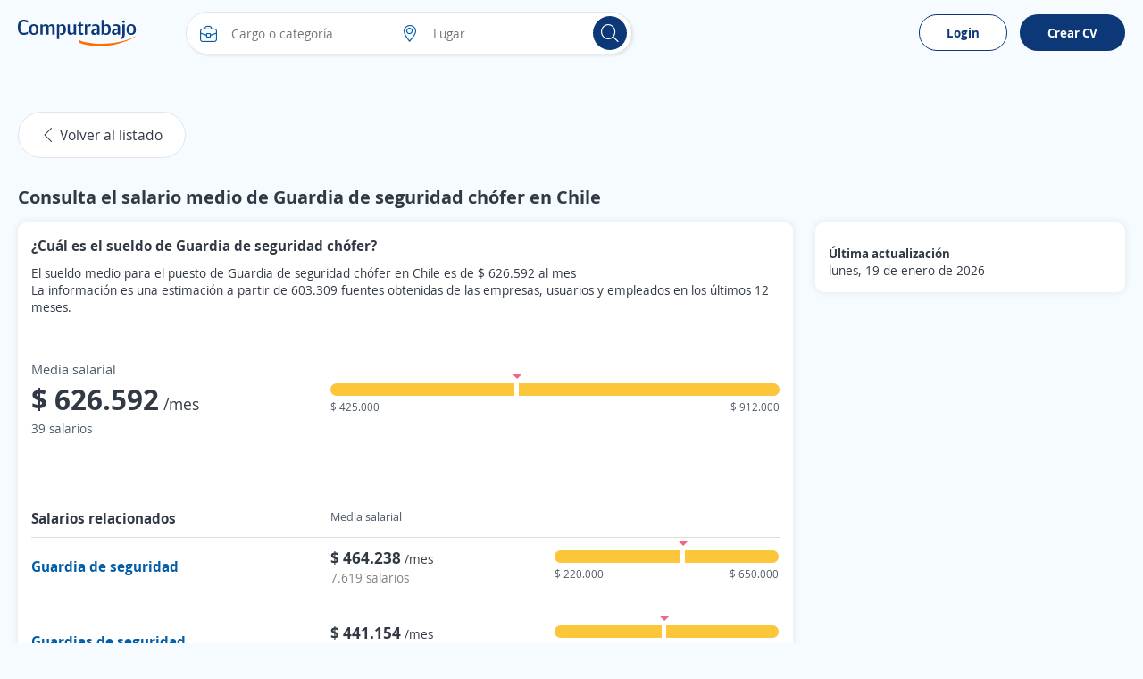

--- FILE ---
content_type: text/html; charset=utf-8
request_url: https://cl.computrabajo.com/salarios/guardia-de-seguridad-chofer
body_size: 87782
content:
<!DOCTYPE html>
<html xmlns="http://www.w3.org/1999/xhtml" lang="es-CL">
<head>
    <title>Salarios de Guardia de seguridad ch&#243;fer en 2026 | Trabajo Chile</title>
    <meta http-equiv="Content-Type"  content="text/html; charset=utf-8" /><meta  name="viewport" content="width=device-width, initial-scale=1.0" /><meta  name="X-UA-Compatible" content="IE=edge" /><meta  name="description" content="¿Cuando cobra un/a Guardia de seguridad chófer? Consulta los datos salariales por categoria proporciados por empleados y empresa del sector." /><meta  name="title" content="Salarios de Guardia de seguridad chófer en 2026 | Trabajo Chile" />
    <meta property="og:title" content="Salarios de Guardia de seguridad chófer en 2026 | Trabajo Chile" /><meta property="og:description" content="¿Cuando cobra un/a Guardia de seguridad chófer? Consulta los datos salariales por categoria proporciados por empleados y empresa del sector." /><meta property="og:type" content="website" /><meta property="og:image" content="//cp.ct-stc.com/web/20251216.01_04.21/c/img/logos/logoct-ogp.png" /><meta property="og:image:width" content="1200" /><meta property="og:image:height" content="630" />
    
    

    <meta name="meta_ctp" content="4" />
    <meta name="meta_cts" content="9088CA25ACB0D8E70032B402007D9E9C" />
    <meta name="android_downloads" content="(+10,000,000)" />
    <meta name="google-play-app" content="com.redarbor.computrabajo" />
    <link rel="dns-prefetch" href="//cp.ct-stc.com/web/" />
    <link rel='preload' href='//cp.ct-stc.com/web/20251216.01_04.21/c/bundles/css/cookie.consent.bundle.min.css' as='style' />

    <link rel='shortcut icon' type='image/x-icon' href='//cp.ct-stc.com/web/20251216.01_04.21/c/img/logos/favicon_ct.svg' />
    <style>@charset "UTF-8";@font-face{font-family:'CT Font';font-style:normal;font-weight:400;src:local("CT Regular"),local("ct_regular"),url("//cp.ct-stc.com/web/20251216.01_04.21/c/css/fonts/ct_font/ct_regular_font.woff2") format("woff");font-display:swap}@font-face{font-family:'CT Font';font-style:normal;font-weight:700;src:local("CT Bold"),local("ct_bold"),url("//cp.ct-stc.com/web/20251216.01_04.21/c/css/fonts/ct_font/ct_bold_font.woff2") format("woff");font-display:swap}html{background:#F6FBFF;font-family:sans-serif;-ms-text-size-adjust:100%;-webkit-text-size-adjust:100%;-webkit-tap-highlight-color:rgba(0,0,0,0);height:100%;font-size:62.5%}body{font-family:'CT Font',Arial,sans-serif;font-size:1.4rem;line-height:1.4;color:#313944;background:#F6FBFF;margin:0}body p{margin:0}*{-webkit-font-smoothing:antialiased;-moz-osx-font-smoothing:grayscale}::-moz-selection{background:#ffe8a7;color:#333}::selection{background:#ffe8a7;color:#333}::-moz-selection{background:#ffe8a7;color:#333}a{background:transparent;text-decoration:none;color:#005DA9;cursor:pointer}a :focus,a:active{outline:0}a:hover{text-decoration:none;color:#2a6496}a.fc_base,a.fc_base:hover{color:#313944}a.fc_aux{color:#4B5968}a.fc_aux:hover{color:#313944}ul{list-style:none;padding:0;margin:0}h1{font-size:24px}img{border:0;vertical-align:middle;max-width:100%}form{margin:0}button,input,select,textarea{font-family:inherit;font-size:inherit;line-height:inherit}button,input,optgroup,select,textarea{color:inherit;font:inherit;margin:0;outline:none}button{overflow:visible}button,select{text-transform:none}button,html input[type=button],input[type=reset],input[type=submit]{-webkit-appearance:button;cursor:pointer}button[disabled],html input[disabled]{cursor:no-drop}button::-moz-focus-inner,input::-moz-focus-inner{border:0;padding:0}input[type=button]:focus{outline:none}input{line-height:normal}input[type=checkbox],input[type=radio]{-webkit-box-sizing:border-box;box-sizing:border-box;padding:0;margin-right:1%;border:0;cursor:pointer}input[type=number]::-webkit-inner-spin-button,input[type=number]::-webkit-outer-spin-button{height:auto}input[type=search]{-webkit-appearance:textfield;-webkit-box-sizing:border-box;box-sizing:border-box}input[type=search]::-webkit-search-cancel-button,input[type=search]::-webkit-search-decoration{-webkit-appearance:none}input:checked~span{font-weight:bold}textarea{overflow:auto}table{border-collapse:collapse;border-spacing:0}td,th{padding:0}*{-webkit-box-sizing:border-box;box-sizing:border-box}:after,:before{-webkit-box-sizing:border-box;box-sizing:border-box}.img-circle{border-radius:3px}.container{margin:0 auto;padding:0 20px}.bClick:hover{cursor:pointer}.icon_grey{-webkit-filter:grayscale(1);filter:grayscale(1);opacity:0.5}.icon_grey:hover{-webkit-filter:none;filter:none;opacity:1}.zindex9{z-index:9}.w1,.w_1{width:1%}.w_2{width:2%}.w_3{width:3%}.w_4{width:4%}.w_5{width:5%}.w_10{width:10%}.w_11{width:11%}.w_12{width:12%}.w_13{width:13%}.w15,.w_15{width:15%}.w_16{width:16%}.w_16i{width:16%!important}.w_17{width:17%}.w_18{width:18%}.w_19{width:19%}.w20,.w_20{width:20%}.w_21{width:21%}.w_22{width:22%}.w_23{width:23%}.w_24{width:24%}.w25,.w_25{width:25%}.w_26{width:26%}.w_27{width:27%}.w_28{width:28%}.w_29{width:29%}.w30,.w_30{width:30%}.w_31{width:31%}.w32,.w_32{width:32%}.w_33{width:33%}.w_33_3{width:33.333333%}.w_34{width:34%}.w35,.w_35{width:35%}.w_38{width:38%}.w40,.w_40{width:40%}.w_42{width:42%}.w_43{width:43%}.w45,.w_45{width:45%}.w_46{width:46%}.w47,.w_47{width:47%}.w_48{width:48%}.w49,.w_49{width:49%}.w50,.w_50{width:50%}.w53,.w_53{width:53%}.w_55{width:55%}.w60,.w_60{width:60%}.w_63{width:63%}.w65,.w_65{width:65%}.w_68{width:68%}.w70,.w_70{width:70%}.w75,.w_75{width:75%}.w_78{width:78%}.w80,.w_80{width:80%}.w_85{width:85%}.w_90{width:90%}.w_98{width:98%}.w_95{width:95%!important}.w_99{width:99%}.w100,.w_100{width:100%!important}.w_35px{width:35px}.w_65px{width:65px}.w_85px{width:85px}.w_90px{width:90px}.w_88px{width:88px}.w_105px{width:105px!important}.w_110px{width:110px!important}.w_120pxi{width:120px!important}.w_225px{width:225px}.w300px,.w_300px{width:300px!important}.w_400px{width:400px!important}.w150px{width:150px}.w_20i{width:20%!important}.w_25i{width:25%!important}.w_33_3i{width:33.333333%!important}.w_40i{width:40%!important}.w_50i{width:50%!important}.w_60i{width:60%!important}.w_70i{width:70%!important}.w_80i{width:80%!important}.w_90i{width:90%!important}.w_100i{width:100%!important}.w70_fx{-webkit-box-flex:70%;-ms-flex:70% 0 0px;flex:70% 0 0}.w60_mB{width:calc(60% - 50px)}.w70_mB{width:calc(70% - 20px)}.img_comp_empresas{max-height:50px;max-width:100%}.img_comp{height:50px;width:100px;display:-webkit-box;display:-ms-flexbox;display:flex;-webkit-box-align:center;-ms-flex-align:center;align-items:center;-webkit-box-pack:center;-ms-flex-pack:center;justify-content:center;overflow:hidden}.img_comp .i_company{font-size:2.4rem;color:#313944}.img_comp.no_logo{background-color:#f2f2f2}.img_comp img{max-height:100%;max-width:inherit}.mw30{max-width:30%}.mh140{max-height:140px}.mh300{max-height:300px}.h_15{height:15px}.h_20{height:20px}.h_25{height:25px}.h_70{height:70px}.h_88{height:88px}.h_50i{height:50px!important}.h_100{height:100px!important}.h_200{height:200px}.h_300{height:300px}.h100{height:100%}.h_auto{height:auto!important}.h_max{max-height:inherit!important}.h_min_a{min-height:auto!important}.h_min_40i{min-height:40px!important}.h_min_72{min-height:72px}.h_min_240{min-height:240px}.h85vh{height:85vh}.fl{float:left}.fl_i{float:left!important}.fr{float:right}.fl_r,.fr_i{float:right!important}.fn{float:none!important}.fl100{float:left;width:100%}.fw400{font-weight:400}.fwB,.fw_b{font-weight:bold}.fwN,.fw_n{font-weight:normal!important}.f_i,.fsI{font-style:italic}.tc{text-align:center}.tc_i{text-align:center!important}.tl{text-align:left!important}.tr{text-align:right}.tdL{text-decoration:line-through}.fs0{font-size:0}.fs10{font-size:10px}.fs11{font-size:11px}.fs12{font-size:12px!important}.fs13{font-size:13px}.fs14{font-size:14px}.fs14i{font-size:14px!important}.fs15{font-size:15px}.fs15i{font-size:15px!important}.fs16{font-size:16px}.fs16i{font-size:16px!important}.fs17{font-size:17px}.fs18,.fs_18{font-size:18px}.fs18i{font-size:18px!important}.fs20{font-size:20px}.fs21{font-size:21px}.fs21i{font-size:21px!important}.fs22{font-size:22px}.fs24{font-size:24px}.fs26{font-size:26px}.fs28{font-size:28px}.fs35{font-size:35px}.fs38{font-size:38px}.fs30{font-size:30px}.fs33{font-size:33px}.fs33i{font-size:33px!important}.fs45{font-size:45px!important}.fs50{font-size:50px}.fs60{font-size:60px}.lh1,.linh1{line-height:1}.linh21{line-height:21px}.linh25{line-height:25px}.linh33{line-height:33px}.linh22i{line-height:22px!important}.linh40i{line-height:40px!important}.p0,.pAll0{padding:0!important}.p5{padding:5px!important}.p8{padding:8px}.p10,.pAll10{padding:10px}.p10i{padding:10px!important}.p13{padding:13px}.p15{padding:15px!important}.pAll15{padding:15px}.p17{padding:17px}.p20{padding:20px!important}.p30,.pAll30{padding:30px!important}.pAllB{padding:20px!important}.pAllB.big{padding:50px!important}.pAll25{padding:25px}.pt0,.pt0.big,.pt0i{padding-top:0px!important}.pt3{padding-top:3px}.pt5{padding-top:5px}.pt7{padding-top:7px}.pt10{padding-top:10px}.pt15{padding-top:15px}.pt15i{padding-top:15px!important}.pt20{padding-top:20px}.pt25{padding-top:25px}.pt30{padding-top:30px}.pt40{padding-top:40px}.pt40i{padding-top:40px!important}.pt20i{padding-top:20px!important}.pb0,.pb0.big,.pb0i{padding-bottom:0!important}.pb5{padding-bottom:5px}.pb10{padding-bottom:10px}.pb11{padding-bottom:11px}.pb15{padding-bottom:15px}.pb15i{padding-bottom:15px!important}.pb20{padding-bottom:20px}.pb25{padding-bottom:25px}.pb30{padding-bottom:30px}.pb35{padding-bottom:35px}.pb40{padding-bottom:40px}.pr0i{padding-right:0!important}.pr2{padding-right:2%}.pr3{padding-right:3%}.pr4{padding-right:4%}.pr10{padding-right:10px}.pr6px{padding-right:6px}.pr10px{padding-right:10px!important}.pr15px{padding-right:15px!important}.pr15{padding-right:15px}.pr20px{padding-right:20px}.pr25{padding-right:25px}.pr30px{padding-right:30px}.pr30i{padding-right:30px!important}.pl1{padding-left:1%}.pl2{padding-left:2%}.pl3{padding-left:3%}.pl8{padding-left:8%}.pl5px{padding-left:5px}.pl6px{padding-left:6px}.pl10{padding-left:10px}.pl10px{padding-left:10px}.pl13px{padding-left:13px}.pl15,.pl15px{padding-left:15px}.pl17px{padding-left:17px}.pl20,.pl20px{padding-left:20px}.pl25,.pl25px{padding-left:25px}.pl30,.pl30px{padding-left:30px}.pl30i{padding-left:30px!important}.pl40{padding-left:40px}.plr0{padding-left:0;padding-right:0}.plr0i{padding-left:0!important;padding-right:0!important}.plr3{padding-left:3%;padding-right:3%}.plr7i{padding-left:7%!important;padding-right:7%!important}.plr5{padding-left:5px;padding-right:5px}.plr10{padding-left:10px;padding-right:10px}.plr20{padding-left:20px;padding-right:20px}.plr15{padding-left:15px;padding-right:15px}.plr15i{padding-left:15px!important;padding-right:15px!important}.plr30{padding-left:30px;padding-right:30px}.plr40{padding-left:40px;padding-right:40px}.plr50{padding-left:50px;padding-right:50px}.plr15p{padding-left:15%;padding-right:15%}.plr10p{padding-left:10%;padding-right:10%}.ptb0i{padding-top:0px!important;padding-bottom:0px!important}.ptb5{padding-top:5px;padding-bottom:5px}.ptb10{padding-top:10px;padding-bottom:10px}.ptb15{padding-top:15px;padding-bottom:15px}.ptb20{padding-top:20px;padding-bottom:20px}.ptb25{padding-top:25px;padding-bottom:25px}.ptb20i{padding-top:20px!important;padding-bottom:20px!important}.ptb13px{padding-top:13px;padding-bottom:13px}.prB{padding-right:20px}.plB{padding-left:20px}.ptB{padding-top:20px}.pbB{padding-bottom:20px}.m0,.mAll0{margin:0!important}.mAll10{margin:10px}.m0_auto,.mAuto{margin:0 auto}.m0_auto_i{margin:0 auto!important}.m_20{margin:20px 0!important}.mt-126{margin-top:-126px}.mt-111{margin-top:-111px}.mt-86{margin-top:-86px}.mt-50{margin-top:-50px!important}.mt-20{margin-top:-20px}.mt-13{margin-top:-13px}.mt0{margin-top:0!important}.mt2i{margin-top:2px!important}.mt3{margin-top:3px}.mt4{margin-top:4px}.mt5{margin-top:5px!important}.mt7{margin-top:7px}.mt10{margin-top:10px}.mt10i{margin-top:10px!important}.mt15{margin-top:15px}.mt20{margin-top:20px}.mt20i{margin-top:20px!important}.mt25{margin-top:25px}.mt30{margin-top:30px}.mt30i{margin-top:30px!important}.mt40{margin-top:40px}.mt60{margin-top:60px}.mt165{margin-top:165px}.mtB{margin-top:20px}.mb-20{margin-bottom:-20px}.mb0i{margin-bottom:0!important}.mb0{margin-bottom:0!important}.mb3{margin-bottom:3px}.mb5{margin-bottom:5px}.mb7{margin-bottom:7px}.mb10{margin-bottom:10px}.mb15{margin-bottom:15px!important}.mb20{margin-bottom:20px}.mb20i{margin-bottom:20px!important}.mb25{margin-bottom:25px}.mb30{margin-bottom:30px}.mb40{margin-bottom:40px}.mb50{margin-bottom:50px}.mr0{margin-right:0!important}.mr1{margin-right:1%}.mr2{margin-right:2%}.mr3{margin-right:3%}.mr4{margin-right:4%}.mr5{margin-right:5px!important}.mr12{margin-right:12%}.mr5px{margin-right:5px}.mr5pxi{margin-right:5px!important}.mr8px{margin-right:8px}.mr10,.mr10px{margin-right:10px}.mr15,.mr15px{margin-right:15px}.mr19{margin-right:19px}.mr20px{margin-right:20px}.mr10pxi{margin-right:10px!important}.ml1{margin-left:1%}.ml2{margin-left:2%}.ml3{margin-left:3%}.ml5{margin-left:5px}.ml7{margin-left:7%}.ml8{margin-left:8%}.ml10{margin-left:10px}.ml5px{margin-left:5px}.ml8px{margin-left:8px}.ml10px{margin-left:10px}.ml15{margin-left:15px}.ml15px{margin-left:15px!important}.ml25,.ml25px{margin-left:25px}.ml30{margin-left:30px}.mtb0{margin-top:0px;margin-bottom:0px}.mtb5{margin-top:5px;margin-bottom:5px}.mtb10{margin-top:10px;margin-bottom:10px}.mtb15{margin-top:15px;margin-bottom:15px}.mtb20{margin-top:20px;margin-bottom:20px}.mtb40{margin-top:40px;margin-bottom:40px}.mtb5i{margin-top:5px!important;margin-bottom:5px!important}.mlr0{margin-left:0!important;margin-right:0!important}.mlr4{margin-left:4%;margin-right:4%}.mlr15{margin-left:15%;margin-right:15%}.mlr15px{margin-left:15px;margin-right:15px}.mlr30px{margin-left:30px;margin-right:30px}.m_30_0{margin:30px 0!important}.mb_30{margin-bottom:30px!important}.mtb_5{bottom:0;padding:5px 0!important;position:absolute}.mt_34{margin-top:34px!important}.p24_0{padding:24px 0!important}.mbB{margin-bottom:20px}.mlB{margin-left:20px}.mrB{margin-right:20px}.mtB{margin-top:20px}.mtB_neg{margin-top:-20px}.mB_neg{margin-left:-20px;margin-right:-20px}.mbB_neg{margin-bottom:-20px}.tLayoutFix{table-layout:fixed}.cols{display:table;border-collapse:separate;width:100%}.cols.mB_neg{width:calc(100% + 20px * 2)}.cols>:not(script){display:table-cell;vertical-align:middle}.cols>:not(script).vt{vertical-align:top}.cols>:not(script).vb{vertical-align:bottom}.cols.flex{display:-webkit-box;display:-ms-flexbox;display:flex;-ms-flex-line-pack:justify;align-content:space-between;-webkit-box-align:center;-ms-flex-align:center;align-items:center}.cols.flex.vb_fx{-webkit-box-align:end;-ms-flex-align:end;align-items:flex-end}.cols.flex.vj_fx{-webkit-box-align:stretch;-ms-flex-align:stretch;align-items:stretch}.cols.flex.vt_fx{-webkit-box-align:start;-ms-flex-align:start;align-items:flex-start}.cols.flex>*{-webkit-box-flex:1;-ms-flex-positive:1;flex-grow:1}.cols.flex>.has_width{-webkit-box-flex:0;-ms-flex:none;flex:none}.cols.flex>:not(.has_width){min-width:0}.cols.flex .fx_none{-webkit-box-flex:0;-ms-flex:none;flex:none}.link_animation{position:relative}.link_animation:before{content:'';position:absolute;background:#F6FBFF;border-radius:15px;width:0;left:10px;top:0;bottom:0;z-index:-1;-webkit-transition:width 0.3s ease-in-out;transition:width 0.3s ease-in-out}.link_animation:hover:before{width:calc(100% - 10px)}.tag{border-radius:15px;display:inline-block;font-size:12px;font-size:1.2rem;color:#fff;line-height:1;white-space:nowrap;background-color:#b4bdca;padding:3px 9px}.tag.sel{border-color:#0D3878!important;background:#F6FBFF}.tag.sel span{font-weight:bold}.tag.bg_status1{background-color:#7bac43}.tag.bg_status2{background-color:#ff9733}.tag.bg_status3{background-color:#13b2dd}.tag.bg_status4{background-color:#da3d3d}.tag.dest,.tag.urgent{font-size:14px!important;color:#fff;display:inline-block;padding:3px 15px;border-radius:25px}.tag.urgent{background-color:#A8282D}.tag.dest{background-color:#bea53c}.tag.company_ok{border:1px solid #79BA59;color:#79BA59!important;background-color:transparent;border-radius:30px;font-size:15px!important;padding:5px 10px;display:-webkit-inline-box;display:-ms-inline-flexbox;display:inline-flex;-webkit-box-align:center;-ms-flex-align:center;align-items:center}.tag.company_ok,.tag.company_ok *{line-height:1!important}.info_donut{position:absolute;text-align:center;left:50%;max-width:100%}.info_donut:not(.half){-webkit-transform:translate(-50%,-50%);transform:translate(-50%,-50%);top:50%}.info_donut.half{-webkit-transform:translate(-50%,-5px);transform:translate(-50%,-5px);bottom:0}.info_donut_half{color:#97a3b4;color:#4B5968;font-size:12px;font-size:1.2rem;position:absolute;width:100%;bottom:0}.info_donut_half :first-child{float:left}.info_donut_half :last-child{float:right}.graphic_bar .bar{border-radius:30px;display:block;text-align:left;height:14px;background-color:#edeef1;position:relative;width:100%}.graphic_bar .bar span{display:block;border-radius:30px;text-align:center;height:14px}.graphic_bar .bar .bg_5{background-color:#6D902E}.graphic_bar .bar .bg_4{background-color:#91B54E}.graphic_bar .bar .bg_3{background-color:#FCC63B}.graphic_bar .bar .bg_2{background-color:#D4A485}.graphic_bar .bar .bg_1{background-color:#EC6984}.graphic_bar .bar .result{position:absolute;right:5px;line-height:1.2;bottom:0}.graphic_bar .icon_tooltip:hover{background-color:#e7a704}.graphic_bar .icon_tooltip span:last-child{height:auto;line-height:1;padding:5px 10px!important;top:auto!important;bottom:25px}.graphic_bar .icon_tooltip span:last-child:before{border-top:5px solid #4a5768;bottom:-5px;top:auto!important;border-bottom:0!important}.graphic_bar .txt{width:5px;position:absolute;top:0;border-radius:0!important}.graphic_bar .txt:before{content:'';border-top:5px solid #EC6984;border-left:5px solid transparent;border-right:5px solid transparent;position:absolute;top:-10px;left:-2px}.graphic_bar .txt .tag.show,.graphic_bar .txt:hover .tag{display:block!important}.graphic_bar .min{position:absolute;top:0;left:0;border-radius:30px 0 0 30px!important}.graphic_bar .max{position:absolute;top:0;right:0;border-radius:0 30px 30px 0!important}.graphic_bar .tag{display:none!important;background-color:#EC6984;position:absolute;top:-35px;line-height:1!important;height:auto!important;left:50%;-webkit-transform:translateX(-50%);transform:translateX(-50%)}.microsites .stars{text-align:left;width:calc(20px * 5 + 5px * 4)}.microsites .stars,.microsites .stars span{display:inline-block;font-size:0;line-height:0;content:'';height:20px;background-image:url("//cp.ct-stc.com/web/20251216.01_04.21/c/img/stars.svg");background-position:left top}.microsites .stars span{background-position-y:-20px}.microsites .stars.small{width:calc(14px * 5 + 2px * 4)}.microsites .stars.small,.microsites .stars.small span{background-size:calc(14px + 2px) calc(14px * 2);height:14px;line-height:1.3}.microsites .stars.small span{background-position-y:14px}.side_right{width:370px}.bWord,.t_word_wrap{-ms-hyphens:auto;hyphens:auto;overflow-wrap:break-word;word-break:break-word;word-wrap:break-word}.t_ellipsis{max-width:100%;overflow:hidden;text-overflow:ellipsis;white-space:nowrap}.ws_break{white-space:pre-line}.lazy{background:transparent}canvas{-moz-user-select:none;-webkit-user-select:none;-ms-user-select:none}.dTable{display:table}.tabler{display:table-row}.tablec{display:table-cell}.tablec_i{display:table-cell!important}.vm,.vmid{vertical-align:middle}.vtop{vertical-align:top}.vbot{vertical-align:bottom}.vmid_i{vertical-align:middle!important}.vtop_i{vertical-align:top!important}.Tfixed{table-layout:fixed}.wsNow{white-space:nowrap}.border{border:1px solid #e1e5ea;background:#fff;padding:0 2%;float:left;border-radius:10px}.bt1{border-top:1px solid #ddd}.bb1{border-bottom:1px solid #ddd}.bb_d_1i{border-bottom:1px dashed #ddd!important}.b_d_1i{border:1px dashed #ddd!important}.br1{border-right:1px solid #ccc}.bl1{border-left:1px solid #ccc}.no_b{border:0!important}.no_bb{border-bottom:0!important}.no_bt{border-top:0!important}.b_radius3{border-radius:3px}.cm-10,.cm-11,.cm-12,.cm-2,.cm-3,.cm-4,.cm-5,.cm-6,.cm-7,.cm-8,.cm-9{float:left;position:relative;min-height:1px;padding:0 15px}.cm-12{width:100%}.cm-11{width:91.66666667%}.cm-10{width:83.33333333%}.cm-9{width:75%}.cm-8{width:66.66666667%}.cm-7{width:58.33333333%}.cm-6{width:50%}.cm-5{width:41.66666667%}.cm-4{width:33.33333333%}.cm-3{width:25%}.cm-2{width:16.66666667%}.cm-2m{position:relative;width:20%;float:left}.w_auto{width:auto!important}.clearfix:after,.clearfix:before,.container:after,.container:before,.row:after,.row:before{content:" ";display:table}.clearfix:after,.container:after,.row:after{clear:both}.posRel,.pos_rel{position:relative}.posAbs,.pos_ab{position:absolute}.posFix,.pos_fix{position:fixed}.pos_reli{position:relative!important}.posSticky{position:sticky}.posStickyi{position:sticky!important}.bottom0{bottom:0}.right0{right:0}.top0i{top:0!important}.top15{top:15px}.left0{left:0}.left15{left:15px}.ab_mid{top:0;left:0;bottom:0;right:0;margin:auto}.td_none,.td_none:hover{text-decoration:none}.fc_link{color:#005DA9}.fc_gray{color:#909090}.fc_white{color:#fff!important}.fc_black{color:#000!important}.fc_blue{color:#005DA9!important}.fc_blueg{color:#75828e}.color_corpo{color:#0D3878}.green{color:#128b14}.fc_green{color:#128b14!important}.fc_green_l{color:#79BA59!important}.fc_red{color:#DA3D3D!important}.fc_error{color:#DA3D3D}.fc_info{color:#e57000}.fc_urgent{color:#A8282D}.fc_dest{color:#655401}.errors{color:#ED6985;text-align:left}.errors a{float:none!important}.fc80{color:#808080!important}.fc999{color:#999999!important}.fcOrange,.fc_orange{color:#ff5a00!important}.fcOrangeLight{color:#ff9b00}.fcred{color:#DA3D3D}.fc_base{color:#313944}.fc_aux{color:#4B5968}.fc_brand{color:#0D3878}.fc_brand_aux{color:#ff5a00}.fc_ko{color:#DA3D3D}.fc_purple{color:#7d66ab}.flowHid,.over_h{overflow:hidden}.over_hi{overflow:hidden!important}.over_a{overflow:auto}.o_vis{overflow:visible!important}.vis_h{visibility:hidden}.list_d{list-style:disc}.list_c{list-style:circle}.list_dot>:not(script){display:inline}.list_dot>:not(script):not(:first-child):before{color:#909090;content:'\B7';margin:0 6px 0 2px}.clear{clear:both;display:block}.d_1024,.d_mbli,.hide,.ocultar{display:none!important}.mostrar,.show{display:block!important}.cp{cursor:pointer}.d_i_mbl,.d_mbl,.d_mbl480,.reshidden{display:none}.dB,.d_block{display:block}.dI,.d_inline{display:inline}.dB,.d_blocki{display:block!important}.dIB,.d_ib{display:inline-block}.d_inlineblock{display:inline-block!important}.listStyle{list-style:disc}.d_list{display:list-item!important}.b_heart{border:0;background:#eaf3fb;padding-top:10px;border-radius:50%;-webkit-box-flex:0;-ms-flex:0 0 50px;flex:0 0 50px;position:relative;-webkit-animation:unmove 0.2s;animation:unmove 0.2s;height:50px;width:50px}.b_heart svg{position:absolute;top:13px;left:13px}.b_heart svg:last-child{opacity:0}.b_heart.sel{background:#ffd8e1;-webkit-animation:move 0.3s;animation:move 0.3s}.b_heart.sel svg:first-child{opacity:0}.b_heart.sel svg:last-child{opacity:1}.b_heart.sel:before{content:'';position:absolute;width:50px;height:50px;border-radius:50%;top:0;right:0;-webkit-box-shadow:0 0 15px #fff;box-shadow:0 0 15px #fff}.b_heart.sq{border-radius:5px}.b_heart.sq:before{-webkit-box-shadow:none;box-shadow:none;border-radius:5px}@-webkit-keyframes move{0%{-webkit-transform:scale(0);transform:scale(0)}to{-webkit-transform:scale(1);transform:scale(1)}}@keyframes move{0%{-webkit-transform:scale(0);transform:scale(0)}to{-webkit-transform:scale(1);transform:scale(1)}}@-webkit-keyframes unmove{0%{-webkit-transform:scale(1);transform:scale(1)}to{-webkit-transform:scale(0);transform:scale(0)}}@keyframes unmove{0%{-webkit-transform:scale(1);transform:scale(1)}to{-webkit-transform:scale(0);transform:scale(0)}}.box_fav{display:-webkit-box;display:-ms-flexbox;display:flex;-webkit-box-align:center;-ms-flex-align:center;align-items:center;padding-bottom:15px;margin-bottom:15px!important;border-bottom:1px solid #ddd;max-height:200px}.box_fav .w200px{-webkit-box-flex:200px;-ms-flex:200px 0 0px;flex:200px 0 0}.box_fav:last-child{border-bottom:0;margin-bottom:0!important;padding-bottom:0}.box_fav.delete_box{max-height:0!important;overflow:hidden;padding:0;border-bottom:0;margin:0!important;-webkit-transition:all 0.3s;transition:all 0.3s}.box_fav.show_box{-webkit-transition:max-height 0.3s;transition:max-height 0.3s}.item_fav{max-height:200px}.item_fav.delete_box{max-height:0!important;overflow:hidden!important;padding:0 20px!important;border-bottom:0;margin:0!important;-webkit-transition:all 0.3s;transition:all 0.3s;-webkit-box-shadow:none;box-shadow:none}.item_fav.show_box{-webkit-transition:max-height 0.3s;transition:max-height 0.3s}.tag.save{background-color:rgba(53,62,74,0.9);border:0;border-radius:5px;font-size:14px!important;padding:13px 20px;position:fixed;z-index:99;left:0;bottom:0;margin:15px}.tag.save a{text-decoration:underline!important}.tag.save,.tag.save *{color:#fff}.b_show_offer{padding:15px;background-color:#eaf3fb;border-radius:50%;border:0}.icon_tooltip{display:inline-block;position:relative;overflow:visible}.icon_tooltip span:last-child{display:none}.icon_tooltip:hover{cursor:pointer}.icon_tooltip:hover span:last-child{border-radius:3px;color:#fff;font-size:11px;font-weight:normal!important;position:absolute;display:block;text-align:center;-webkit-transform:translate(-50%,0);transform:translate(-50%,0);background:#4a5768;left:50%;margin-top:5px;max-width:150px;padding:3px 7px;top:100%;width:-webkit-max-content;width:max-content;width:-moz-max-content;z-index:999999999;word-break:break-word;text-shadow:none}.icon_tooltip:hover span:last-child:before{position:absolute;-webkit-transform:translate(-50%,0);transform:translate(-50%,0);content:'';border-bottom:5px solid #4a5768;border-left:5px solid transparent;border-right:5px solid transparent;left:50%;top:-5px}.comments .item_comment{padding:20px 30px 0;margin:0 -15px;position:relative;float:left;width:auto!important;border:0!important}.comments .item_comment:not(:last-child)>div{border-bottom:1px solid #ccc}.comments .item_comment>div{float:left;width:100%;padding-bottom:15px}.comments .item_comment.sel{background-color:#c3e4ff}.tooltip_finish{display:none;background:#ecf6e8;width:100%;border:1px solid #d6e9c6;padding:15px;margin:0 0 15px;border-radius:3px}.tooltip_finish span{font-size:15px;color:#3c763d}#chartjs-tooltip{opacity:1;position:absolute;background:rgba(0,0,0,0.7);color:white;border-radius:3px;-webkit-transition:all 0.1s ease;transition:all 0.1s ease;pointer-events:none;-webkit-transform:translate(-50%,0);transform:translate(-50%,0);font-size:13px}input[readonly]{background-color:Whitesmoke;color:gray}select[disabled]{background-color:Whitesmoke;color:gray}.submit_n{font-size:18px;color:#fff;border-radius:30px}.submit_fb{font-weight:bold;line-height:27px;font-size:16px;color:#fff;text-shadow:#706d6d 1px 1px 1px;border:1px solid #415784;height:41px;width:100%;padding-left:30px;background:#5170b7;background-image:url("//cp.ct-stc.com/web/20251216.01_04.21/c/img/fb_f.png"),-webkit-gradient(linear,left top,left bottom,from(#5170b7),to(#334a81));background-position:0 center;background-repeat:no-repeat;border-radius:30px}.submit_fb:hover{background:url("//cp.ct-stc.com/web/20251216.01_04.21/c/img/fb_f.png"),-webkit-gradient(linear,left top,left bottom,from(#334a81),to(#5170b7));background-position:0 center;background-repeat:no-repeat}.submit_fbm{font-weight:bold;line-height:41px;font-size:16px;padding:0 30px 0 50px;border:transparent;color:#fff;height:41px;background:#0079ff;background-image:url("//cp.ct-stc.com/web/20251216.01_04.21/c/img/fb_m.png");background-position:5px center;background-repeat:no-repeat;text-decoration:none;width:auto!important;display:inline-block;vertical-align:middle;border-radius:30px}.submit_fbm:hover{background-color:#006de6;text-decoration:none;color:#fff}.b_google{border:1px solid #0D3878;border-radius:30px;cursor:pointer;display:inline-block;padding:10px;z-index:1;background-color:#0D3878;color:#0D3878;text-align:center;font-weight:bold;font-size:1.4rem}.b_google:active,.b_google:focus,.b_google:hover{background:#F6FBFF!important}.b_google:before{background:url('//cp.ct-stc.com/web/20251216.01_04.21/c/img/google.svg') center center no-repeat #fff;background-size:18px;border-radius:50%;content:'';display:inline-block;height:22px;margin-right:10px;vertical-align:middle;width:22px}.b_outlook:before{display:inline-block;vertical-align:middle;margin-right:10px;content:'';height:22px;width:22px;background:url("//cp.ct-stc.com/web/20251216.01_04.21/c/img/outlook.svg") center center no-repeat #fff;background-size:18px;border-radius:50%}.b_facebook{padding:8px 10px;background-color:#4d74b8;border:1px solid #4d74b8;width:100%}.b_facebook:before{display:inline-block;vertical-align:middle;margin-right:10px;content:'';height:22px;width:22px;background:url("//cp.ct-stc.com/web/20251216.01_04.21/c/img/i_fb.svg") center center no-repeat;background-size:22px}.b_facebook:hover{text-decoration:none!important;color:#fff!important;background:#3c5d96;border-color:#3c5d96}.b_facebook,.b_google{position:relative;text-align:center;cursor:pointer;display:inline-block;border-radius:30px;font-size:14px;color:#fff;font-weight:bold}.submit_n{border:1px solid transparent;background:#0D3878;-webkit-box-shadow:0 0 1px #999;box-shadow:0 0 1px #999;height:auto;padding:10px 15px;font-weight:bold}.submit_n:hover{background:#08234a;color:#fff;text-decoration:none}.disabled{background:#f2f2f2!important;color:#818181!important;pointer-events:none!important}.disabled>h3{color:#818181!important}.submit_wh{border:0;height:50px;background:#fbfbfb;background:-webkit-gradient(linear,left top,left bottom,from(#fbfbfb),to(#eeeeee));background:linear-gradient(to bottom,#fbfbfb 0%,#eeeeee 100%)}.submit_wh:hover{background:#eeeeee;background:-webkit-gradient(linear,left top,left bottom,from(#eeeeee),to(#fbfbfb));background:linear-gradient(to bottom,#eeeeee 0%,#fbfbfb 100%)}.btnwhite,.submit_wh2{color:#313944;line-height:50px;font-size:18px;font-weight:bold;margin:10px 0 0;border:1px solid #9a99ac;background:#d9d9e2;background-image:-webkit-gradient(linear,left top,left bottom,from(#f8f8f9),to(#d9d9e2));background-image:linear-gradient(to bottom,#f8f8f9,#d9d9e2);background-repeat:repeat-x;-webkit-box-shadow:0 1px 5px rgba(0,0,0,0.2);box-shadow:0 1px 5px rgba(0,0,0,0.2);text-shadow:0 1px #fff;border-radius:30px}.btnwhite:not(.no_hover):hover,.submit_wh2:not(.no_hover):hover{text-decoration:none;color:#313944!important;background:#f8f8f9;background-image:-webkit-gradient(linear,left top,left bottom,from(#d9d9e2),to(#f8f8f9));background-image:linear-gradient(to bottom,#d9d9e2,#f8f8f9)}.btnwhite.no_hover,.submit_wh2.no_hover{cursor:default!important;color:#999!important;background:#f7f5f5}.submit_wh2.boton:hover{color:#313944!important}.submit_des,.submit_des:hover{background:#c2c2c2!important;text-shadow:none;cursor:default!important;border:1px solid #A8A8A8;box-shadow:none!important;-webkit-box-shadow:none!important;-moz-box-shadow:none!important}.btnwhite{font-size:16px;height:auto;line-height:normal;padding:10px 15px;font-weight:normal;text-align:center}.b_primary_inv{border-radius:30px;position:relative;text-align:center;border:1px solid transparent;cursor:pointer;display:inline-block;padding:13px 17px;color:#0D3878;border-color:#0D3878;background-color:#fff}.b_primary_inv.active,.b_primary_inv:hover{text-decoration:none;background-color:#0D3878;color:#fff}.b_primary_inv.active>span,.b_primary_inv:hover>span{color:#fff}.b_primary_inv.small{padding:5px 13px}.b_primary_inv.small:not(.radius0){border-radius:30px}.b_primary_inv.tiny{font-size:1.4rem;font-weight:normal;padding:5px 15px}.b_primary{background-color:#0D3878;color:#fff;font-weight:bold;border-radius:30px;position:relative;text-align:center;border:1px solid transparent;cursor:pointer;display:inline-block;padding:13px 17px;float:none;height:auto}.b_primary:hover{background:#08234a;color:#fff!important}.b_primary.b_premium{background:#59BAA8}.b_primary.b_premium:hover{background:#429e8d}.bg_premium{background:#59BAA8}.bg_premiumlight{background-color:#f2fafc}.b_primary:hover,.b_primary_inv:hover{text-decoration:none}.b_primary.rounded,.b_primary_inv.rounded{border-radius:30px}.b_primary:not(span):after,.b_primary_inv:not(span):after{border-radius:35px;position:absolute;-webkit-transition:background-color 0.4s;transition:background-color 0.4s;content:'';background-color:rgba(53,62,74,0);bottom:-1px;left:-1px;right:-1px;top:-1px}.a_claro,.activo,.bg_brand{background:#0D3878}.a_oscuro{background:#353e4a}.bg_blanco{background:#fff;border:1px solid #e1e5ea}.bg_white{background:#fff!important}.bg_bluelight,.bg_brand_light{background:#F6FBFF}.bg_greenlight{background:#f0fcf7}.bg_light_gray{background:#f5f5f5}.bg_gray{background:#f7f5f5}.bg_orange{background:#f9e2ca}.bg_disabled{background:whitesmoke}.bg_purple{background:#7d66ab}.bg_purple_light{background-color:#f2f0f7}.bgF9{background:#f9f9f9}.bgF4{background:#f4f4f4}.bg_ok{background-color:#79BA59}.bg_info{background-color:#ff9733}.bg_yellow{background-color:#FCC73B}.bg_ok_light{background-color:#dfeed7}.bg_info_light{background-color:#ffe5cc}.bg_yellow_light{background-color:#fff9eb}.bg_yellow_light.hover:hover{background-color:#fef2d2}.bg_brand_light.hover:hover{background:#ecf6ff}.bg_error_light{background-color:#f0b1b1}.bg_fondo{background-color:#F8FAFC!important}.box,.boxn{background:#fff;padding:0;overflow:auto;border-radius:10px}.box{margin-bottom:20px;-webkit-box-shadow:0 0 9px 1px rgba(24,26,31,0.07);box-shadow:0 0 9px 1px rgba(24,26,31,0.07)}.box.hover:hover{cursor:pointer;-webkit-box-shadow:0 0 15px rgba(0,0,0,0.15);box-shadow:0 0 15px rgba(0,0,0,0.15)}.box.flowHid{overflow:visible}.boxn{margin-bottom:30px}.boxWhite{background:#fff;padding:15px;border-radius:10px;-webkit-box-shadow:0 0 9px 1px rgba(24,26,31,0.07);box-shadow:0 0 9px 1px rgba(24,26,31,0.07);margin-bottom:20px;border:0}.boxWhiteParent{background:#fff;-webkit-box-shadow:0 0 9px 1px rgba(24,26,31,0.07);box-shadow:0 0 9px 1px rgba(24,26,31,0.07);float:left;width:100%;border-radius:10px}.boxWhiteParent .boxWhite{border-radius:0;-webkit-box-shadow:none;box-shadow:none;margin-bottom:0}.boxWhiteParent>div:first-child .boxWhite{border-radius:10px 10px 0 0}.boxWhiteParent>div:last-child .boxWhite{border-radius:0 0 10px 10px}.boxShadow{border-width:0!important;box-shadow:1px 0 15px rgba(0,0,0,0.1);-webkit-box-shadow:1px 0 15px rgba(0,0,0,0.1);-moz-box-shadow:1px 0 15px rgba(0,0,0,0.1);border-radius:10px}.boxShadowBlue{-webkit-box-shadow:0 0 5px rgba(194,221,243,0.6);box-shadow:0 0 5px rgba(194,221,243,0.6);padding:30px 15px}.box_green{background:#f0fcf7;border:1px solid #79b794;padding:7px 10px;color:#358459;border-radius:10px}.box_gray{background:#fff;border:1px solid #ddd;padding:7px 10px;border-radius:10px}.box_red{background:#ffe7e7;border:1px solid #e4aaaa;padding:7px 10px;border-radius:10px}.box_aux{background-color:#f4f4f4;padding:15px;border-radius:10px}.box_border>.tag.new,.boxx>.tag.new{position:absolute;top:-11px;left:50%;-webkit-transform:translateX(-50%);transform:translateX(-50%)}.box_shadow{padding:25px;border-radius:15px;position:relative;-webkit-box-shadow:0 5px 10px 0 #0f172a0a;box-shadow:0 5px 10px 0 #0f172a0a;z-index:1}.box_shadow:not([class*=bg_]){background:#fff}.box_shadow>.tag.new{position:absolute;top:-11px;left:50%;-webkit-transform:translateX(-50%);transform:translateX(-50%)}.box_shadow+.box_bottom_info{color:#313944;position:relative;left:0;right:0;bottom:auto;margin-top:-50px;border-radius:0 0 15px 15px;padding:30px 25px 10px 25px}.box_shadow+.box_bottom_info:not([class*=bg_]){background:#F6FBFF}.box_shadow+.box_bottom_info:not([class*=tl]){text-align:center}.box_shadow+.box_bottom_info:not([class*=fs]){font-size:1.4rem}.box_shadow.box_hover:hover{-webkit-box-shadow:3px 3px 6px 0 rgba(0,0,0,0.1);box-shadow:3px 3px 6px 0 rgba(0,0,0,0.1);background-color:#f7fbff}.box_border{background:#fff;border:1px solid #e1e5ea;padding:25px;border-radius:10px}.box_border.small{padding:10px 15px}.box_border.radius,.box_border.rounded{border-radius:30px}.box_border h1{line-height:1.2}.box_border h1:not([class*=mb]){margin:0}.box_border.hover:hover{-webkit-box-shadow:3px 3px 6px 0 rgba(0,0,0,0.1);box-shadow:3px 3px 6px 0 rgba(0,0,0,0.1)}.box_border .ml10{margin-left:10px}.box_border .mr10{margin-right:10px}.box_border>.tag.new{position:absolute;top:-11px;left:50%;-webkit-transform:translateX(-50%);transform:translateX(-50%)}.hover_bg:hover{background-color:#f7fbff}.box,.box_border{position:relative}.box .star,.box_border .star{background:none;height:auto;width:auto;margin:0}.opt_bubble{display:none;background-color:white;position:absolute;width:220px;-webkit-box-shadow:0 0 9px 1px rgba(49,57,68,0.07);box-shadow:0 0 9px 1px rgba(49,57,68,0.07);right:32px;top:0;border-radius:10px;z-index:9999}.opt_bubble a,.opt_bubble>span{padding:6px 10px;display:block}.opt_bubble a:first-child,.opt_bubble>span:first-child{border-radius:10px 10px 0 0;padding-top:8px}.opt_bubble a:last-child,.opt_bubble>span:last-child{border-radius:0 0 10px 10px;padding-bottom:8px}.opt_bubble a:first-child:last-child,.opt_bubble>span:first-child:last-child{border-radius:10px;padding-top:8px;padding-bottom:8px}.opt_bubble a:hover,.opt_bubble>span:hover{background-color:#eaf3fb}.opt_dots{position:absolute;top:20px;right:20px}.box_icon_fix{position:relative;border-radius:10px;padding:20px 20px 35px;margin-bottom:15px;font-size:1.6rem}.box_icon_fix:not([class*=bg]){background-color:#f0f2f4}.box_icon_fix .button{position:absolute;bottom:-26px;left:calc(50% + 15px);-webkit-transform:translateX(calc(-50% - 15px));transform:translateX(calc(-50% - 15px));border:2px solid #fff}.sub_box{position:relative;border-radius:10px;padding:15px}.sub_box:not([class*=bg]){background-color:#f0f2f4}.sub_box.bg_premium:hover{background-color:#429e8d;-webkit-box-shadow:0 0 15px rgba(0,0,0,0.15);box-shadow:0 0 15px rgba(0,0,0,0.15)}.sub_box.bg_premium.bg_icon:before{bottom:18px!important;left:80%!important}.sub_box.bg_brand_light{background:#F6FBFF}.box_error,.box_high_error,.box_info,.box_ok{padding:7px 10px;border-radius:10px;color:#333;position:relative}.box_error a:not([class*=b_]),.box_high_error a:not([class*=b_]),.box_info a:not([class*=b_]),.box_ok a:not([class*=b_]){text-decoration:underline}.box_error .b_primary_inv:hover,.box_high_error .b_primary_inv:hover,.box_info .b_primary_inv:hover,.box_ok .b_primary_inv:hover{color:#0D3878!important;border-color:#0D3878;background-color:#fff}.box_error [class*=ico_close_w],.box_high_error [class*=ico_close_w],.box_info [class*=ico_close_w],.box_ok [class*=ico_close_w]{position:absolute;top:6px;right:7px}.box_ok{background:#EBF5E6;border:1px solid #EBF5E6}.box_error{background:#F9E2E2;border:1px solid #F9E2E2}.box_high_error{background:#DA3D3D;border:1px solid #DA3D3D;color:#fff}.box_info{background:#FFF0E2;border:1px solid #FFF0E2}.box_info.light{background:#FFF0E2;border:0;-webkit-box-shadow:0 0 9px 1px rgba(24,26,31,0.07);box-shadow:0 0 9px 1px rgba(24,26,31,0.07)}.i_loading{display:inline-block}.i_loading .i_search,.i_loading span{opacity:0!important}.i_loading:after{left:calc(50% - 24px)!important;top:4px!important;content:" ";display:block;width:24px;height:24px;margin:8px;border-radius:50%;border:2px solid #fff;border-color:#fff transparent #fff transparent;-webkit-animation:cargando 0.7s ease-in-out infinite;animation:cargando 0.7s ease-in-out infinite;opacity:0.8}.b_primary.i_loading:after{margin:0;width:24px;height:24px}.box_search input{height:auto}@-webkit-keyframes cargando{0%{-webkit-transform:rotate(0deg);transform:rotate(0deg)}to{-webkit-transform:rotate(360deg);transform:rotate(360deg)}}@keyframes cargando{0%{-webkit-transform:rotate(0deg);transform:rotate(0deg)}to{-webkit-transform:rotate(360deg);transform:rotate(360deg)}}.boton{display:block;float:none;font-size:18px!important;margin:15px auto;padding:7px!important;text-align:center;line-height:23px}.boton:hover{color:#fff;text-decoration:none}.pd1{padding:0 20px}.pd2{padding-left:20px;padding-right:20px}.pd3{padding:0 2%}.pd17{padding:17px 0 5px}[contenteditable=true]{border:1px solid #ccc;border-radius:3px;padding:10px;background-color:#f3f7fc}.spinner{margin:15px auto 30px;width:40px;height:40px;position:relative}.container1>div,.container2>div,.container3>div{width:10px;height:10px;background:#005DA9;position:absolute;-webkit-animation:bouncedelay 1.2s infinite ease-in-out;animation:bouncedelay 1.2s infinite ease-in-out;-webkit-animation-fill-mode:both;animation-fill-mode:both;border-radius:100%}.spinner .spinner-container{position:absolute;width:100%;height:100%}.container2{-webkit-transform:rotateZ(45deg);transform:rotateZ(45deg)}.container3{-webkit-transform:rotateZ(90deg);transform:rotateZ(90deg)}.circle1{top:0;left:0}.circle2{top:0;right:0}.circle3{right:0;bottom:0}.circle4{left:0;bottom:0}.container1 .circle2{-webkit-animation-delay:-0.9s;animation-delay:-0.9s}.container1 .circle3{-webkit-animation-delay:-0.6s;animation-delay:-0.6s}.container1 .circle4{-webkit-animation-delay:-0.3s;animation-delay:-0.3s}.container2 .circle1{-webkit-animation-delay:-1.1s;animation-delay:-1.1s}.container2 .circle2{-webkit-animation-delay:-0.8s;animation-delay:-0.8s}.container2 .circle3{-webkit-animation-delay:-0.5s;animation-delay:-0.5s}.container2 .circle4{-webkit-animation-delay:-0.2s;animation-delay:-0.2s}.container3 .circle1{-webkit-animation-delay:-1s;animation-delay:-1s}.container3 .circle2{-webkit-animation-delay:-0.7s;animation-delay:-0.7s}.container3 .circle3{-webkit-animation-delay:-0.4s;animation-delay:-0.4s}.container3 .circle4{-webkit-animation-delay:-0.1s;animation-delay:-0.1s}@-webkit-keyframes bouncedelay{0%,80%,to{transform:scale(0);-webkit-transform:scale(0)}40%{transform:scale(1);-webkit-transform:scale(1)}}@keyframes bouncedelay{0%,80%,to{transform:scale(0);-webkit-transform:scale(0)}40%{transform:scale(1);-webkit-transform:scale(1)}}.bg_loading .spinner{width:40px;height:40px;position:absolute;top:12px;left:50px}.bg_loading .preloader{background:#fff;width:140px;height:120px;margin:0 auto;position:relative;border-radius:3px}.bg_loading .preloader p{position:absolute;bottom:0;width:100%;padding:10px 0}@-webkit-keyframes fade{0%{background:#777}}@keyframes fade{0%{background:#777}}.loading_spin{width:40px;height:40px;margin:-3px 0 0 -21px;position:relative;border-radius:30px}.loading_spin>div{border-radius:4px;height:6px;width:2px;margin:-1px 0 0 10px;position:absolute;-webkit-animation:fade 1.2s infinite linear;animation:fade 1.2s infinite linear}.loading_spin>div:nth-of-type(2){-webkit-transform:rotate(30deg);transform:rotate(30deg);-webkit-animation-delay:0.1s;animation-delay:0.1s}.loading_spin>div:nth-of-type(3){-webkit-transform:rotate(60deg);transform:rotate(60deg);-webkit-animation-delay:0.2s;animation-delay:0.2s}.loading_spin>div:nth-of-type(4){-webkit-transform:rotate(90deg);transform:rotate(90deg);-webkit-animation-delay:0.3s;animation-delay:0.3s}.loading_spin>div:nth-of-type(5){-webkit-transform:rotate(120deg);transform:rotate(120deg);-webkit-animation-delay:0.4s;animation-delay:0.4s}.loading_spin>div:nth-of-type(6){-webkit-transform:rotate(150deg);transform:rotate(150deg);-webkit-animation-delay:0.5s;animation-delay:0.5s}.loading_spin>div:nth-of-type(7){-webkit-transform:rotate(180deg);transform:rotate(180deg);-webkit-animation-delay:0.6s;animation-delay:0.6s}.loading_spin>div:nth-of-type(8){-webkit-transform:rotate(210deg);transform:rotate(210deg);-webkit-animation-delay:0.7s;animation-delay:0.7s}.loading_spin>div:nth-of-type(9){-webkit-transform:rotate(240deg);transform:rotate(240deg);-webkit-animation-delay:0.8s;animation-delay:0.8s}.loading_spin>div:nth-of-type(10){-webkit-transform:rotate(270deg);transform:rotate(270deg);-webkit-animation-delay:0.9s;animation-delay:0.9s}.loading_spin>div:nth-of-type(11){-webkit-transform:rotate(300deg);transform:rotate(300deg);-webkit-animation-delay:1s;animation-delay:1s}.loading_spin>div:nth-of-type(12){-webkit-transform:rotate(330deg);transform:rotate(330deg);-webkit-animation-delay:1.1s;animation-delay:1.1s}.loading_spin>div:nth-of-type(13){-webkit-transform:rotate(360deg);transform:rotate(360deg);-webkit-animation-delay:1.2s;animation-delay:1.2s}.loading_spin>div:first-of-type{left:50%;top:30%}.loading_spin>div:nth-of-type(2){left:60%;top:33%}.loading_spin>div:nth-of-type(3){left:67%;top:40%}.loading_spin>div:nth-of-type(4){left:70%;top:50%}.loading_spin>div:nth-of-type(5){left:67%;top:60%}.loading_spin>div:nth-of-type(6){left:60%;top:67%}.loading_spin>div:nth-of-type(7){left:50%;top:70%}.loading_spin>div:nth-of-type(8){left:40%;top:67%}.loading_spin>div:nth-of-type(9){left:33%;top:60%}.loading_spin>div:nth-of-type(10){left:30%;top:50%}.loading_spin>div:nth-of-type(11){left:33%;top:40%}.loading_spin>div:nth-of-type(12){left:40%;top:33%}.loading{position:relative;margin:20px auto;padding:0!important;height:38px;width:38px}.loading>div{height:100%;position:absolute;width:100%}.loading>div>span{-webkit-animation:loading 1.2s infinite ease-in-out;animation:loading 1.2s infinite ease-in-out;border-radius:50%;position:absolute;-webkit-animation-fill-mode:both;animation-fill-mode:both;height:9px;width:9px}.loading>div>span:first-child{top:0;left:0}.loading>div>span:nth-child(2){top:0;right:0}.loading>div>span:nth-child(3){right:0;bottom:0}.loading>div>span:nth-child(4){left:0;bottom:0}.loading>div:first-child span:nth-child(2){-webkit-animation-delay:-0.9s;animation-delay:-0.9s}.loading>div:first-child span:nth-child(3){-webkit-animation-delay:-0.6s;animation-delay:-0.6s}.loading>div:first-child span:nth-child(4){-webkit-animation-delay:-0.3s;animation-delay:-0.3s}.loading>div:nth-child(2){-webkit-transform:rotateZ(45deg);transform:rotateZ(45deg)}.loading>div:nth-child(2) span{-webkit-transform:rotateZ(-45deg);transform:rotateZ(-45deg)}.loading>div:nth-child(2) span:first-child{-webkit-animation-delay:-1.1s;animation-delay:-1.1s}.loading>div:nth-child(2) span:nth-child(2){-webkit-animation-delay:-0.8s;animation-delay:-0.8s}.loading>div:nth-child(2) span:nth-child(3){-webkit-animation-delay:-0.5s;animation-delay:-0.5s}.loading>div:nth-child(2) span:nth-child(4){-webkit-animation-delay:-0.2s;animation-delay:-0.2s}.loading>div:nth-child(3){-webkit-transform:rotateZ(90deg);transform:rotateZ(90deg)}.loading>div:nth-child(3) span{-webkit-transform:rotateZ(-90deg);transform:rotateZ(-90deg)}.loading>div:nth-child(3) span:first-child{-webkit-animation-delay:-1s;animation-delay:-1s}.loading>div:nth-child(3) span:nth-child(2){-webkit-animation-delay:-0.7s;animation-delay:-0.7s}.loading>div:nth-child(3) span:nth-child(3){-webkit-animation-delay:-0.4s;animation-delay:-0.4s}.loading>div:nth-child(3) span:nth-child(4){-webkit-animation-delay:-0.1s;animation-delay:-0.1s}@-webkit-keyframes loading{0%{background-color:#0D3878}to{background-color:transparent}}@keyframes loading{0%{background-color:#0D3878}to{background-color:transparent}}@-webkit-keyframes loading_white{0%{background-color:#fff}to{background-color:transparent}}@keyframes loading_white{0%{background-color:#fff}to{background-color:transparent}}.btncerrar,.btncerrar2{position:absolute;color:#fff;text-decoration:none!important;width:45px;height:45px;right:5px!important;top:5px!important;display:-webkit-box;display:-ms-flexbox;display:flex;-webkit-box-align:center;-ms-flex-align:center;align-items:center;-webkit-box-pack:center;-ms-flex-pack:center;justify-content:center}.btncerrar2:hover,.btncerrar:hover{color:#fff;border-radius:50px;background-color:rgba(0,0,0,0.1)!important}.btncerrar2:focus,.btncerrar:focus{outline:none}.containerBlock{display:block;width:100%;text-align:center}input,select,textarea{display:block;line-height:1.42857143;color:#313944;background-color:#fff;background-image:none;border:1px solid #e1e5ea;float:left;height:40px;border-radius:10px}input.rounded,select.rounded,textarea.rounded{border-radius:10px}input:focus,select:focus,textarea:focus{border-color:#0D3878;outline-offset:0;outline-width:0}.nice-select.rounded{border-radius:10px}input[type=checkbox]:hover{cursor:pointer}select{padding-right:0!important}textarea{max-width:100%;margin:7px 2% 0 0;height:120px;padding:6px 12px;font-size:14px;-webkit-box-shadow:inset 0 1px 1px rgba(0,0,0,0.075);box-shadow:inset 0 1px 1px rgba(0,0,0,0.075);-webkit-transition:border-color ease-in-out 0.15s,-webkit-box-shadow ease-in-out 0.15s;transition:border-color ease-in-out 0.15s,-webkit-box-shadow ease-in-out 0.15s;transition:border-color ease-in-out 0.15s,box-shadow ease-in-out 0.15s;transition:border-color ease-in-out 0.15s,box-shadow ease-in-out 0.15s,-webkit-box-shadow ease-in-out 0.15s;border-radius:10px}.autocomplete{max-height:350px}.highlight,.highligth_bold{font-weight:bold;color:black!important}.ui-autocomplete{max-height:200px;overflow-y:auto;overflow-x:hidden;position:absolute;cursor:default}* html .ui-autocomplete{height:200px;width:1px}.ui-menu{list-style:none;padding:2px;margin:0;display:block;float:left;border-color:#1E82C4;border-style:solid;border-width:thin;background-color:white;z-index:99999}.ui-menu .ui-menu-item a{text-decoration:none;display:block;color:black;padding:7px 5px;font-size:14px}.ui-menu .ui-state-focus a{text-decoration:none;background:#3399FF;display:block;color:white}.ui-menu .ui-menu-item a:hover{background-color:#3399FF;color:white}.ui-helper-hidden-accessible{display:none}.fc_aux_light{color:#97a3b4}.paginas{padding:0;margin:15px 0;text-align:center;float:right}.paginas ul{padding:0}.paginas ul li{display:inline-block;margin:0;padding:0}.paginas ul li a{border:1px solid #e1e5ea;background-color:#fff;color:#313944;border-radius:30px;display:-webkit-box;display:-ms-flexbox;display:flex;min-width:44px;min-height:44px;margin:0 5px;padding:0 17px;-webkit-box-align:center;-ms-flex-align:center;align-items:center}.paginas ul li a:hover{color:#313944;background-color:#eaf3fb;text-decoration:none}.paginas ul li.active a{cursor:default;color:#fff;background-color:#0D3878}.paginas ul li .ico_before,.paginas ul li .ico_next{display:none}.paginas.paginasCenter{float:none;display:inline-block;width:100%}.paginas.paginasCenter ul{margin-left:auto;margin-right:auto;text-align:center}.paginas .icon{display:none}.pag_numeric{display:-webkit-box;display:-ms-flexbox;display:flex;-webkit-box-pack:center;-ms-flex-pack:center;justify-content:center;margin-top:0}.pag_numeric a,.pag_numeric>span{border:1px solid #e1e5ea;background-color:#fff;color:#313944;border-radius:30px;display:-webkit-box;display:-ms-flexbox;display:flex;min-width:44px;min-height:44px;margin:0 5px;padding:0 17px;-webkit-box-align:center;-ms-flex-align:center;align-items:center}.pag_numeric a:hover,.pag_numeric>span:hover{color:#313944;background-color:#F6FBFF}.pag_numeric a.sel,.pag_numeric>span.sel{cursor:default;color:#fff;background-color:#0D3878}.pag_numeric a.disabled,.pag_numeric>span.disabled{pointer-events:none;opacity:0.5}.pag_numeric a.b_prev .icon,.pag_numeric>span.b_prev .icon{margin-right:5px}.pag_numeric a .b_next .icon,.pag_numeric>span .b_next .icon{margin-left:5px}.pag_back{display:-webkit-box;display:-ms-flexbox;display:flex;margin:15px 0}.pag_back>a:hover{background-color:#f7fbff;-webkit-box-shadow:0 0 15px rgba(0,0,0,0.15);box-shadow:0 0 15px rgba(0,0,0,0.15);text-decoration:none}.pag_back .box_border{border-radius:50px;min-width:44px;display:-webkit-box;display:-ms-flexbox;display:flex;height:44px;-webkit-box-align:center;-ms-flex-align:center;align-items:center;-webkit-box-pack:center;-ms-flex-pack:center;justify-content:center;color:#313944;font-size:16px;-webkit-box-flex:44px;-ms-flex:44px 0 0px;flex:44px 0 0}.pag_back.small .box_border{padding:10px}.pag_back.mr10{margin-right:10px}#breadcrumb{height:45px}.breadcrumb{padding:0;font-size:14px;margin:7px 0;height:34px;overflow:hidden;max-width:100%;text-overflow:ellipsis;white-space:nowrap}.breadcrumb .breadcrumb li{display:inline}.breadcrumb .breadcrumb .active{color:#000}.breadcrumb .breadcrumb li+li:before{padding:0 5px;color:#e1e5ea;content:">\00a0"}.breadinfo{padding:0;z-index:99}.bread_s{padding:0}.bread_s h1,.bread_s span{display:inline;font-size:24px}.bread_s h1{font-weight:normal}.bread_s span{margin-right:5px;font-weight:bold}.bread_s header{margin-bottom:15px;overflow:hidden}.bread_s .submit_n{display:none}.fdo_login{width:100%}.fdo_login header a{display:block}.ventana_login{margin:2% auto;width:390px}.ventana_login .box{padding-bottom:13px;margin-bottom:10px}.ventana_login header{background:#f9f9f9;border-bottom:1px solid #e1e5ea;padding:15px;width:100%}.ventana_login header h1{font-size:21px;margin:0}.ventana_login .tableof_col1{border:0;height:20px;padding:0 40px 0 27px;text-align:right;width:10%}.ventana_login .table_datos{display:table;padding-top:20px;width:100%}.ventana_login .table_datos ul{display:table-row}.ventana_login .conectado{width:100%;padding:0 0 5% 35%;clear:both}.ventana_login .conectado input[type=button]{width:93%;margin-top:10px}.ventana_login .conectado input[type=submit]{font-size:18px;width:93%}.ventana_login .conectado input[type=submit].submit_fb{margin-top:10px}.ventana_login .conectado a{text-align:center;float:left;width:93%;margin:10px 0 0}.ventana_login .email_psw{display:table-cell;vertical-align:top;padding:4% 5% 2%;text-align:right;width:30%}.ventana_login .campo{display:table-cell;vertical-align:middle;padding:2% 5%;width:70%}.ventana_login .campo a{margin:10px 0;float:left}.ventana_login .cm-3{width:100%}.ventana_login input[type=checkbox]{float:left;height:20px}.ventana_login label{margin-left:2%;font-size:13px;display:block}.ventana_login .txt_login1{text-align:center}#divRemember .submit_n{font-size:18px}.forms{background:#F6FBFF;padding:0 0 20px;-webkit-box-shadow:0 0 9px 1px rgba(24,26,31,0.07);box-shadow:0 0 9px 1px rgba(24,26,31,0.07);float:left;width:100%;border-radius:10px}.forms div.w_100,.forms div.w_100>div{position:relative;float:left}.forms div.border{padding-top:15px;padding-bottom:15px}.forms table,.forms tr{width:100%}.forms table tr{float:left}.forms header h1{margin:20px 0 0;width:100%}.forms .w_30,.forms .w_60{margin:12px 0}.forms .w_30{padding-right:3%;text-align:right}.forms .w_30 p span{color:#DA3D3D}.forms section{float:left;width:95%;margin:0 2.5%}.forms h2{color:#0D3878;margin-bottom:10px;margin-top:30px;float:left;width:100%}.forms div.dt_row{float:left;margin-bottom:20px;background:#fff;padding:0;overflow:auto;-webkit-box-shadow:0 0 6px 0 rgba(0,0,0,0.1);box-shadow:0 0 6px 0 rgba(0,0,0,0.1);padding:25px;border-radius:15px;position:relative;-webkit-box-shadow:0 5px 10px 0 #0f172a0a;box-shadow:0 5px 10px 0 #0f172a0a;z-index:1;border-radius:3px}.forms div.dt_row:not([class*=bg_]){background:#fff}.forms div.dt_row>.tag.new{position:absolute;top:-11px;left:50%;-webkit-transform:translateX(-50%);transform:translateX(-50%)}.forms div.dt_row+.box_bottom_info{color:#313944;position:relative;left:0;right:0;bottom:auto;margin-top:-50px;border-radius:0 0 15px 15px;padding:30px 25px 10px 25px}.forms div.dt_row+.box_bottom_info:not([class*=bg_]){background:#F6FBFF}.forms div.dt_row+.box_bottom_info:not([class*=tl]){text-align:center}.forms div.dt_row+.box_bottom_info:not([class*=fs]){font-size:1.4rem}.forms div.dt_row.box_hover:hover{-webkit-box-shadow:3px 3px 6px 0 rgba(0,0,0,0.1);box-shadow:3px 3px 6px 0 rgba(0,0,0,0.1);background-color:#f7fbff}.forms .w_100 label{margin:9px 0 0 2%;width:90%}.error{color:#DA3D3D}.error input,.error input[type=password],.error input[type=text],.error select,.error textarea,input.error,input[type=password].error,input[type=text].error,select.error,textarea.error{border:1px solid #af2d2d}.error input[type=checkbox]{border:0!important;box-shadow:none!important;-webkit-box-shadow:none!important;-moz-box-shadow:none!important}.error p,.error span{color:#DA3D3D;font-weight:bold}.error label{color:#000;font-weight:normal}.error label.error,.error label.errors{color:#DA3D3D}.error span{display:inline-block}.error .forms_infotext p{color:#808080!important;font-weight:normal!important}#ident-error{float:left}.f_error,.input-validation-error{border:1px solid #DA3D3D!important;-webkit-box-shadow:0 0 5px inset #DA3D3D;box-shadow:0 0 5px inset #DA3D3D;-webkit-transition:all 0.3s;transition:all 0.3s}.field-validation-valid{position:relative;float:left;width:100%!important}.field-validation-error{background-color:#DA3D3D;border-radius:9px;display:inline-block;color:#fff;font-size:12px;line-height:1;margin-top:3px;padding:3px 6px;width:auto!important}.containererror{position:absolute;display:inline-block}.field_select_links{font-size:16px;cursor:pointer;position:relative}.field_select_links.only>p{background-image:none!important;padding:13px 15px}.field_select_links.only>p:before{display:none}.field_select_links.only.small>p{padding:8px 10px}.field_select_links.bg_brand_light>p{background-color:#eaf3fb;border-color:#eaf3fb}.field_select_links>p{border:1px solid #e1e5ea;background-color:#fff;border-radius:30px;display:block!important;color:#313944;padding:13px 35px 13px 15px}.field_select_links .list{border:1px solid #0D3878;border-top-color:#0D3878;background-color:#fff;border-radius:0 0 10px 10px;position:absolute;max-height:170px;top:49px;left:0;right:0;z-index:999;overflow-y:auto;opacity:0;display:none}.field_select_links .list li button,.field_select_links .list>li a,.field_select_links .list>li>span:first-of-type:not(.tag){color:#313944;display:block;padding:10px 15px;font-size:14px;font-size:1.4rem}.field_select_links .list li:hover{background-color:#eaf3fb}.field_select_links.small{font-size:14px}.field_select_links.small .list{top:36px}.field_select_links.small .list li button,.field_select_links.small .list>li a,.field_select_links.small .list>li>span:first-of-type:not(.tag){padding:10px}.field_select_links.small>p{padding:8px 30px 8px 10px}.field_select_links.open>p{border-color:#0d3878}.field_select_links.open>p .list{display:block;opacity:1}.footerpag_i{float:left;width:49%;text-align:left}.footerpag_i h1{text-align:left;margin-bottom:20px;line-height:38px}.footerpag_i p{margin-bottom:25px}.footerpag_d{float:right;width:49%}.footerpag_d img{display:block;height:auto;max-width:100%}.publi{clear:both;margin:0 auto;padding:10px 0;text-align:center;width:1002px;overflow:hidden}.publi_titulo{display:block;height:60px!important;text-indent:-99000px;width:20px;margin:15px 0}.publi_grid{margin-bottom:20px;clear:both;height:auto;text-align:center}.publi_lateral{padding:12px 0;width:32%;font-size:16px;left:1.5%;position:relative}.publi_mid{clear:both;border:0;overflow:auto;float:left;width:66.6667%;box-shadow:none;-webkit-box-shadow:none;-moz-box-shadow:none}.publi_mvl{display:none}.publi_top_mbl{display:none;clear:both;border:0;margin:0 auto;width:320px;left:0;padding:5px 0;box-shadow:none;-webkit-box-shadow:none;-moz-box-shadow:none}.sky_banner{position:fixed}.box_compra{margin:60px 0 0}.box_compra .box{background:#fff;padding-bottom:30px;padding-top:30px;overflow:visible}.box_compra .txt_c_ko,.box_compra .txt_c_ok{font-size:23px;font-weight:bold;padding-left:30px;position:relative;width:100%;display:-webkit-box;display:-ms-flexbox;display:flex;-webkit-box-align:center;-ms-flex-align:center;align-items:center;-webkit-box-pack:center;-ms-flex-pack:center;justify-content:center}.box_compra .txt_c_ok{color:#79BA59}.box_compra .txt_c_ko{color:#DA3D3D}.box_compra .txt_c_ok2{font-size:16px;font-weight:normal;padding:20px 35px 14px;text-align:center;width:100%}.box_compra .exclamacion{vertical-align:bottom}.box_compra .submit_n{margin:35px auto;width:230px;float:none}.publica{font-size:20px;text-align:center}.publica p,.publica span{display:inline-block}.publica span{float:none;line-height:1;margin-right:10px}.popup_gestof .modal-p{float:none}.popup_gestof .md-modal{top:0;text-align:center;font-size:15px}.popup_gestof .md-modal button{background:transparent;border:0;position:absolute;right:10px;top:10px}.popup_gestof .md-modal button:focus{outline:0!important}.popup_gestof .md-modal .submitbtn{margin-top:20px;overflow:hidden;padding-bottom:20px;width:100%}.popup_gestof .md-modal .submitbtn .cancelar_link,.popup_gestof .md-modal .submitbtn .submit_n{float:none;margin:0 auto}.popup_gestof .md-modal .submitbtn .cancelar_link{display:block;padding:0 10px;border:0;color:#0D3878;background:none;line-height:50px}.popup_gestof .md-modal .submitbtn .cancelar_link:hover{text-decoration:underline}.popup_gestof .md-modal .submitbtn .submit_n{width:60%}.popup_gestof .md-modal .triangulo_inf{width:0;height:0;border-left:12px solid transparent;border-right:12px solid transparent;border-top:14px solid #0D3878;margin:-15px auto 10px 46%}.popup_gestof h3{margin:0 0 12px;padding:15px;text-align:center;font-size:18px;color:#fff;font-weight:normal;background:#0D3878;border-radius:3px 3px 0 0}.popup_gestof{}.popup_gestof #modal-bienvenida.md-modal{width:40%;position:fixed;overflow:hidden;top:30%;left:30%}.popup_gestof #modal-bienvenida p{padding:30px}.popup_gestof #modal-bienvenida h3{font-size:30px;padding:15px 40px}.popup_alert_correct .md-modal{width:100%}.md-effect-3 .md-content{background:#fff;position:relative;margin:0 auto;opacity:0;filter:alpha(opacity=0);-webkit-transition:all 0.3s;transition:all 0.3s;border-radius:3px}.md-show.md-effect-3 .md-content{opacity:1;filter:alpha(opacity=100)}.overlay{position:fixed;bottom:0;left:0;right:0;top:0;background-color:rgba(53,62,74,0.6);z-index:9999}.md-modal{position:absolute;height:auto;z-index:2000;visibility:hidden;-webkit-backface-visibility:hidden;backface-visibility:hidden;width:100%}.md-show{visibility:visible}.md-overlay{position:fixed;width:100%;height:100%;visibility:hidden;top:0;left:0;z-index:1001;opacity:0;filter:alpha(opacity=0);background:rgba(0,0,0,0.72);-webkit-transition:all 0.3s;transition:all 0.3s}.md-show~.md-overlay{opacity:1;filter:alpha(opacity=100);visibility:visible}.blockUI.blockMsg.blockPage{border:none!important;z-index:99999!important}.content_popup .c_txt{font-size:22px;margin:25px 50px 0;display:inline-block}.b_primary_inv .tag.new{position:absolute;-webkit-transform:translate(-50%,-50%);transform:translate(-50%,-50%);top:0;left:50%;padding:3px 10px}.stars-wrapper{display:inline-block;font-size:0;margin:5px 0 0;position:relative}.stars-wrapper span{font-size:15px}.goldstar{color:#ffbb30}.graystar{color:#b0b0b0}.rotate{-webkit-transform:rotate(180deg);transform:rotate(180deg)}#div_options .box{padding:0;margin:0 0 40px}#div_options .submit_n{margin:35px 0 35px 45px}.title_form{text-align:left;font-size:21px;color:#005DA9;border-bottom:1px solid #ddd;margin:0 0 15px;padding:10px 20px;background:#F9F9F9;border-radius:3px 3px 0 0}.radl_options{margin:0 20px}.radl_options div{margin:0 0 10px}.radl_options div input{height:20px;margin:0 15px 0 0}.radl_options div span{float:left;margin:0 15px 0 0}.radl_options div div{float:left;width:70%;padding:5px 15px 0 25px;clear:both}.radl_options div div .txt_o{margin:0;width:100%;padding:0 15px}.tooltip_w{display:inline-block}.tooltip_w .tooltiptext{width:100%;border-radius:3px;padding:15px;background:#fff;-webkit-transition:opacity 0.3s;transition:opacity 0.3s;text-align:left;border:1px solid #ddd;margin:10px 0 0}.tooltip_w .tooltiptext p,.tooltip_w .tooltiptext span{height:auto;text-align:left!important;display:block;font-size:12px}.tag{padding:5px 15px;border-radius:25px;font-size:12px!important;display:inline-block}.tag:not(.fc_base){color:#fff}.tag.red{background:#DA3D3D}.tag.yellow{background:#cc9b44}.tag.bg_base_light{background:#f1f1f1;color:#313944}.tag.new{border:1px solid #FCC63B;background:#FCC63B;font-style:normal;font-weight:normal;vertical-align:middle;color:#313944;font-size:12px;display:inline-block}.tag.small{border-radius:30px;padding:2px 12px!important}.tag.big{border-radius:10px;padding:6px 17px 7px;line-height:1.6;font-size:15px!important}.tag.link{border:1px solid #005DA9;color:#005DA9;background-color:#fff;border-radius:25px;padding:5px 15px}.tag.link *{font-size:15px;line-height:1.6;font-weight:normal;margin-top:0;margin-bottom:0}.tag.base{background:#fff!important;background-color:#fff;border-radius:25px;color:#333;padding:5px 15px;border:1px solid #D1E3F2}.tag.base,.tag.base *{font-size:14px!important;line-height:1.6;font-weight:normal}.tag.base,.tag.medium,.tag.negative,.tag.positive{background-color:#fff;border-radius:25px;color:#333;padding:5px 15px;border:1px solid #D1E3F2}.tag.base,.tag.base *,.tag.medium,.tag.medium *,.tag.negative,.tag.negative *,.tag.positive,.tag.positive *{font-size:14px!important;line-height:1.6;font-weight:normal}.tag.positive{background-color:#91B54E;border-color:#91B54E;color:#fff}.tag.negative{background-color:#EC6984;border-color:#EC6984;color:#fff}.tag.medium{background-color:#FCC63B;border-color:#FCC63B;color:#fff}.arrow_drop{width:9px;height:9px;-webkit-transform:rotate(45deg);transform:rotate(45deg);border-left:none;border-top:none;border-right:2px #333 solid;border-bottom:2px #333 solid}.arrow_drop.rotate{-webkit-transform:rotate(225deg);transform:rotate(225deg)}.containererror{position:absolute;display:inline-block}.btn_fixed{position:fixed;bottom:0;left:0;width:100%;background:rgba(255,255,255,0.8);padding:20px 15px;-webkit-box-shadow:0 0 5px rgba(0,0,0,0.5);box-shadow:0 0 5px rgba(0,0,0,0.5);z-index:999}.btn_fixed .submit_n{margin:0 auto!important;width:320px!important}.btn_fixed.stop_scroll{position:relative;-webkit-box-shadow:none;box-shadow:none;padding:0;background:none}.btn_fixed.stop_scroll .container{width:100%}.btn_click{padding:5px;border-radius:50%;-webkit-box-flex:40px;-ms-flex:40px 0 0px;flex:40px 0 0;width:40px;height:40px;display:-webkit-box;display:-ms-flexbox;display:flex;-webkit-box-align:center;-ms-flex-align:center;align-items:center;-webkit-box-pack:center;-ms-flex-pack:center;justify-content:center}.btn_click:hover{background-color:#F6FBFF}.bubble_tooltip{background-color:#FFF;border-radius:3px;-webkit-box-shadow:0 0 15px 4px rgba(8,9,10,0.1);box-shadow:0 0 15px 4px rgba(8,9,10,0.1);color:#353c43;padding:15px;position:absolute;text-align:left;-webkit-transform:translate(0,-50%);transform:translate(0,-50%);display:none;top:50%;width:250px;z-index:99;white-space:normal}.bubble_tooltip h2{margin-bottom:10px}.bubble_tooltip.right{right:-265px}.bubble_tooltip.right:after,.bubble_tooltip.right:before{position:absolute;border-bottom:9px solid transparent;border-top:9px solid transparent;content:'';top:50%}.bubble_tooltip.right:before{-webkit-transform:translate(2px,-50%);transform:translate(2px,-50%);border-right:9px solid rgba(222,226,229,0.4);left:-11px}.bubble_tooltip.right:after{-webkit-transform:translate(1px,-50%);transform:translate(1px,-50%);border-right:9px solid #FFF;left:-9px}.bubble_tooltip.left{left:-265px}.bubble_tooltip.left:after,.bubble_tooltip.left:before{position:absolute;border-bottom:9px solid transparent;border-top:9px solid transparent;content:'';top:50%}.bubble_tooltip.left:before{-webkit-transform:translate(2px,-50%);transform:translate(2px,-50%);border-left:9px solid rgba(222,226,229,0.4);right:-11px}.bubble_tooltip.left:after{-webkit-transform:translate(1px,-50%);transform:translate(1px,-50%);border-left:9px solid #FFF;right:-8px}.bubble_tooltip.top{-webkit-transform:translate(-50%,0);transform:translate(-50%,0);bottom:50px;top:auto!important;left:50%}.bubble_tooltip.top:after,.bubble_tooltip.top:before{position:absolute;-webkit-transform:translate(-50%,0);transform:translate(-50%,0);left:50%;border-left:9px solid transparent;border-right:9px solid transparent;content:''}.bubble_tooltip.top:before{bottom:-10px;border-right:9px solid rgba(222,226,229,0.4)}.bubble_tooltip.top:after{bottom:-8px;border-top:9px solid #fff}.bubble_tooltip.bottom{-webkit-transform:translate(-50%,0);transform:translate(-50%,0);bottom:auto;top:35px;left:50%}.bubble_tooltip.bottom:after,.bubble_tooltip.bottom:before{position:absolute;-webkit-transform:translate(-50%,0);transform:translate(-50%,0);left:50%;border-left:9px solid transparent;border-right:9px solid transparent;content:''}.bubble_tooltip.bottom:before{top:-10px;border-right:9px solid rgba(222,226,229,0.4)}.bubble_tooltip.bottom:after{top:-8px;border-bottom:9px solid #fff}.bubble_tooltip.bottom.left{-webkit-transform:none;transform:none;bottom:auto;top:35px;left:-10px}.bubble_tooltip.bottom.left:after,.bubble_tooltip.bottom.left:before{position:absolute;-webkit-transform:none;transform:none;left:10px;right:auto;border-left:9px solid transparent;border-right:9px solid transparent;content:''}.bubble_tooltip.bottom.left:before{top:-10px;border-right:9px solid rgba(222,226,229,0.4);border-top:0;border-bottom:0}.bubble_tooltip.bottom.left:after{top:-17px;border-bottom:9px solid #fff}.info_tooltip{display:inline-block;position:relative}.info_tooltip.no_icon:before{display:none}.info_tooltip:before{cursor:pointer;border:0;display:inline-block;color:#e1e5ea}.info_tooltip:hover .bubble_tooltip{font-size:12px;font-weight:normal;display:block!important}.grid2{display:-webkit-box;display:-ms-flexbox;display:flex;-webkit-box-orient:horizontal;-webkit-box-direction:normal;-ms-flex-flow:row wrap;flex-flow:row wrap}.grid2>:not(script){vertical-align:top;display:inline-block;width:calc((100% - (2 - 1) * 30px) / 2)}.grid2>:not(script):not(:nth-of-type(2n)){margin-right:30px}.grid2>:not(script):not(:nth-of-type(-n+2)){margin-top:30px}.grid2.big>:not(script){width:calc((100% - (2 - 1) * 30px) / 2)}.grid2.big>:not(script):not(:nth-of-type(2n)){margin-right:30px}.grid2.big>:not(script):not(:nth-of-type(-n+2)){margin-top:30px}.grid3{display:-webkit-box;display:-ms-flexbox;display:flex;-webkit-box-orient:horizontal;-webkit-box-direction:normal;-ms-flex-flow:row wrap;flex-flow:row wrap}.grid3>:not(script){vertical-align:top;display:inline-block;width:calc((100% - (3 - 1) * 30px) / 3)}.grid3>:not(script):not(:nth-of-type(3n)){margin-right:30px}.grid3>:not(script):not(:nth-of-type(-n+3)){margin-top:30px}.grid3.big>:not(script){width:calc((100% - (3 - 1) * 30px) / 3)}.grid3.big>:not(script):not(:nth-of-type(3n)){margin-right:30px}.grid3.big>:not(script):not(:nth-of-type(-n+3)){margin-top:30px}.grid4{display:-webkit-box;display:-ms-flexbox;display:flex;-webkit-box-orient:horizontal;-webkit-box-direction:normal;-ms-flex-flow:row wrap;flex-flow:row wrap}.grid4>:not(script){vertical-align:top;display:inline-block;width:calc((100% - (4 - 1) * 30px) / 4)}.grid4>:not(script):not(:nth-of-type(4n)){margin-right:30px}.grid4>:not(script):not(:nth-of-type(-n+4)){margin-top:30px}.grid4.big>:not(script){width:calc((100% - (4 - 1) * 30px) / 4)}.grid4.big>:not(script):not(:nth-of-type(4n)){margin-right:30px}.grid4.big>:not(script):not(:nth-of-type(-n+4)){margin-top:30px}.grid5{display:-webkit-box;display:-ms-flexbox;display:flex;-webkit-box-orient:horizontal;-webkit-box-direction:normal;-ms-flex-flow:row wrap;flex-flow:row wrap}.grid5>:not(script){vertical-align:top;display:inline-block;width:calc((100% - (5 - 1) * 30px) / 5)}.grid5>:not(script):not(:nth-of-type(5n)){margin-right:30px}.grid5>:not(script):not(:nth-of-type(-n+5)){margin-top:30px}.grid5.big>:not(script){width:calc((100% - (5 - 1) * 30px) / 5)}.grid5.big>:not(script):not(:nth-of-type(5n)){margin-right:30px}.grid5.big>:not(script):not(:nth-of-type(-n+5)){margin-top:30px}.links_arrow a{padding:5px 20px 5px 0;position:relative}.line_sides{display:-webkit-box;display:-ms-flexbox;display:flex;-webkit-box-align:center;-ms-flex-align:center;align-items:center;-webkit-box-pack:center;-ms-flex-pack:center;justify-content:center;text-align:center;color:#808080}.line_sides span{-ms-flex-preferred-size:auto;flex-basis:auto;padding:0 15px;color:#808080!important}.line_sides:after,.line_sides:before{display:inline-block;vertical-align:middle;width:30px;-webkit-box-flex:1;-ms-flex-positive:1;flex-grow:1;content:'';height:1px}:not(.full).line_sides:after,:not(.full).line_sides:before{max-width:60px}.line_sides:after{background:-webkit-gradient(linear,left top,right top,color-stop(5%,#f3f3f3),color-stop(95%,#ababab));background:linear-gradient(90deg,#f3f3f3 5%,#ababab 95%)}.line_sides:before{background:-webkit-gradient(linear,left top,right top,color-stop(5%,#ababab),color-stop(95%,#f3f3f3));background:linear-gradient(90deg,#ababab 5%,#f3f3f3 95%)}.mbAuto{margin-bottom:auto}.mlAuto{margin-left:auto}.mrAuto{margin-right:auto}.mtAuto{margin-top:auto}.fx_none{-webkit-box-flex:0;-ms-flex:none;flex:none}.dFlexi{display:-webkit-box!important;display:-ms-flexbox!important;display:flex!important}.dFlex{display:-webkit-box;display:-ms-flexbox;display:flex}.dFlex .w200px{-webkit-box-flex:200px;-ms-flex:200px 0 0px;flex:200px 0 0}.row_fx{-webkit-box-orient:vertical;-webkit-box-direction:normal;-ms-flex-direction:column;flex-direction:column}.fx_wrap{-ms-flex-wrap:wrap;flex-wrap:wrap}.tc_fx{-webkit-box-pack:center;-ms-flex-pack:center;justify-content:center}.tj_fx{-webkit-box-pack:justify;-ms-flex-pack:justify;justify-content:space-between}.tr_fx{-webkit-box-pack:end;-ms-flex-pack:end;justify-content:flex-end}.vb_fx{-webkit-box-align:end;-ms-flex-align:end;align-items:flex-end}.vj_fx{-webkit-box-align:stretch;-ms-flex-align:stretch;align-items:stretch}.vm_fx{-webkit-box-align:center;-ms-flex-align:center;align-items:center}.vt_fx{-webkit-box-align:start;-ms-flex-align:start;align-items:flex-start}.sq_list{display:-webkit-box;display:-ms-flexbox;display:flex;-ms-flex-wrap:wrap;flex-wrap:wrap}.sq_list li{-webkit-box-align:center;-ms-flex-align:center;align-items:center;display:-webkit-box;display:-ms-flexbox;display:flex;-webkit-box-pack:justify;-ms-flex-pack:justify;justify-content:space-between;margin-top:4px;text-align:left}.sq_list li>span:first-child{margin-right:8px}.sq_list li>span:first-child,.sq_list li>span:first-child span{border-radius:50%;display:block;height:14px;width:14px}.sq_list li.disabled{color:#9ba5af;opacity:0.6}.sq_list li.disabled>span:first-child span{background-color:#b4bbc3}.sq_list:not(.hori){-webkit-box-orient:vertical;-webkit-box-direction:normal;-ms-flex-direction:column;flex-direction:column}.sq_list:not(.hori) li:not(:last-child){padding-bottom:4px}.sq_list:not(.hori) li>span:nth-child(2){overflow:hidden;text-overflow:ellipsis;max-width:100%;white-space:nowrap;margin-right:auto;font-size:14px}.sq_list.hori{-webkit-box-orient:horizontal;-webkit-box-direction:normal;-ms-flex-direction:row;flex-direction:row}.sq_list.hori li:not(:last-child){margin-right:15px}.sq_list.hori li>span:first-child{margin-right:6px}.sq_list .value{font-size:1.6rem;padding-left:10px;white-space:nowrap}.sq_list .c1{background:#3990CF}.sq_list .c2{background:#89AFE7}.sq_list .c3{background:#426288}.sq_list .c4{background:#19A3A4}.sq_list .c5{background:#A9DBA8}.sq_list .c6{background:#1AA263}.sq_list .c7{background:#89C9BD}.box_grid{width:calc(100% - 250px - 20px*2);margin-top:-45px}.box_grid .title_page{margin-top:28px;width:calc(100% - 300px)}.box_grid .title_page h1{overflow:hidden;text-overflow:ellipsis;width:100%;white-space:nowrap;max-width:600px;font-weight:normal;margin:17px 0 9px}.box_grid .title_page h1 span{font-size:18px!important}.box_grid h1{margin:0}.box_grid li,.box_grid p:not([class*=lh]),.box_grid span:not([class*=lh]){line-height:1.4!important}.box_grid li,.box_grid p:not([class*=fs]),.box_grid span:not([class*=fs]){font-size:14px!important}.box_grid .fs12 span{font-size:12px!important}.box_grid .star{background:none;height:auto;width:auto;margin:0}.box_drop{background:#F6FBFF;display:inline-block;cursor:pointer;border-radius:4px;padding:0 5px}.filters{width:270px;background-color:#fff;border-radius:10px;border:1px solid #e1e5ea;padding:20px;margin-top:54px}.filters>div:last-child .box_checkbox a{padding-right:0}.filters_hor{display:-webkit-box;display:-ms-flexbox;display:flex;overflow-x:auto;scrollbar-color:rgba(53,62,74,0.12) transparent;scrollbar-width:thin}.filters_hor>div{margin:0 10px 5px 0;white-space:nowrap}.filters_hor .field_tag{padding:0}.filters_hor .field_tag>span{border-radius:30px;display:inline-block;width:auto;color:#313944!important;padding:8px 10px;background-color:#eaf3fb;border:1px solid #eaf3fb;white-space:nowrap;margin:0;font-size:14px}.filters_hor::-webkit-scrollbar{display:none}::-webkit-scrollbar{height:5px;width:5px}::-webkit-scrollbar-thumb{background:#b4bdca;border-radius:5px}::-webkit-scrollbar-track-piece{background:#fff}.box_checkbox{font-size:15px;font-size:1.5rem;max-height:190px;overflow-y:auto;margin-top:10px}.box_checkbox::-webkit-scrollbar{width:8px}.box_checkbox::-webkit-scrollbar-thumb{background-color:#b4bdca;border-radius:10px}.box_checkbox li{display:-webkit-box;display:-ms-flexbox;display:flex;-webkit-box-align:start;-ms-flex-align:start;align-items:flex-start;cursor:pointer;position:relative;border-radius:13px;padding:3px 3px 3px 15px}.box_checkbox li:not(:first-child){margin-top:5px}.box_checkbox a{color:#4B5968;padding-right:60px;width:100%;z-index:2;position:relative}.box_checkbox .tag{background-color:#e6f1fa;font-size:12px;font-size:1.2rem;color:#97a3b4;border-radius:10px;margin-left:auto;padding:3px 10px;position:absolute;right:0;z-index:1}.box_checkbox li:hover{background-color:#eaf3fb}.box_checkbox li:hover a{color:#313944;text-shadow:0 0 #353e4a}.box_btn_alert{position:sticky;bottom:20px;margin-right:25px;z-index:999;text-align:right;width:55px;height:55px;float:right}.box_btn_alert .box{position:absolute;text-align:left;width:375px;bottom:20px;right:35px;padding:20px;-webkit-box-shadow:0 0 15px 4px rgba(8,9,10,0.1);box-shadow:0 0 15px 4px rgba(8,9,10,0.1)}.box_btn_alert .box>.i_close{top:15px;position:absolute;right:15px}.box_btn_alert .info_linkofertas{right:40px;top:auto;bottom:15px;padding:20px;width:375px;overflow:visible}.btn_alert{background:#FCC63B;width:55px;height:55px;z-index:99;border-radius:50%;-webkit-box-shadow:0 0 10px rgba(0,0,0,0.2);box-shadow:0 0 10px rgba(0,0,0,0.2);display:-webkit-box;display:-ms-flexbox;display:flex;-webkit-box-align:center;-ms-flex-align:center;align-items:center;-webkit-box-pack:center;-ms-flex-pack:center;justify-content:center;position:relative}.btn_alert .descrip{background-color:#FCC63B;position:absolute;width:130px;right:27px;top:0;padding:17px 17px 17px 10px;height:55px;border-radius:35px 0 0 35px;-webkit-transition:0.15s ease-in-out;transition:0.15s ease-in-out;z-index:-2;font-size:14px;text-align:center;color:#353e4a}.btn_alert .descrip:not(.lh3){line-height:1.6}.btn_alert .descrip.lh3{line-height:3}.btn_alert .descrip.fs0{font-size:0}.btn_alert:hover{cursor:pointer}.btn_alert:before{content:'';position:absolute;width:55px;height:55px;border-radius:50%;-webkit-animation:move 4s infinite;animation:move 4s infinite;top:0;right:0;-webkit-box-shadow:0 0 15px #fff;box-shadow:0 0 15px #fff}.btn_alert.shadow_off:before{-webkit-box-shadow:none;box-shadow:none}.info_linkofertas.box{-webkit-box-shadow:0 0 15px 4px rgba(8,9,10,0.1);box-shadow:0 0 15px 4px rgba(8,9,10,0.1);border:0;overflow:visible}@keyframes move{0%{-webkit-transform:scale(0);transform:scale(0)}to{-webkit-transform:scale(1);transform:scale(1)}}.doughnut{position:relative;width:140px;height:140px;border-radius:100%}.doughnut.medium{width:90px;height:90px}.doughnut.medium .center{width:65px;height:65px}.doughnut.small{width:60px;height:60px}.doughnut.small .center{width:40px;height:40px}.doughnut.tiny{width:23px;height:23px}.doughnut.tiny .center{width:18px;height:18px}.doughnut.thin{width:64px;height:64px}.doughnut.thin .center{width:50px;height:50px}.doughnut.border{border:3px solid #fff}.doughnut.half{margin:0 auto;padding:0;list-style-type:none;position:relative;width:70px;height:35px;overflow:hidden;border-radius:0}.doughnut.half *,.doughnut.half:before{-webkit-box-sizing:border-box;box-sizing:border-box}.doughnut.half div,.doughnut.half:before{position:absolute;left:0;content:'';width:inherit;height:inherit;border:7px solid rgba(211,211,211,0.3)}.doughnut.half:before{border-bottom:none;border-top-left-radius:35px;border-top-right-radius:35px}.doughnut.half div{top:100%;border-color:#79BA59;border-top:none;border-bottom-left-radius:35px;border-bottom-right-radius:35px;-webkit-transform-origin:50% 0;transform-origin:50% 0;-webkit-transform-style:preserve-3d;transform-style:preserve-3d;-webkit-backface-visibility:hidden;backface-visibility:hidden;-webkit-animation-fill-mode:forwards;animation-fill-mode:forwards;-webkit-animation-duration:0.4s;animation-duration:0.4s;-webkit-animation-timing-function:linear;animation-timing-function:linear;-webkit-transition:-webkit-transform 0.3s;transition:-webkit-transform 0.3s;transition:transform 0.3s;transition:transform 0.3s,-webkit-transform 0.3s}.doughnut.half.default div{border-color:#005DA9}.doughnut.half.ko div{border-color:#7D66A8}.doughnut.half~p{line-height:1.4!important;max-width:100%!important}.doughnut.half .result{position:absolute;top:14px;left:0;right:0;text-align:center;font-size:2rem;font-weight:bold}.doughnut.half+.legend{color:#9ba5af;font-size:1.2rem;display:-webkit-box;display:-ms-flexbox;display:flex;width:70px;margin:5px auto 0}.doughnut.half+.legend :last-child{margin-left:auto}p.center{position:absolute;top:0;left:0;bottom:0;right:0;width:100px;height:100px;margin:auto;border-radius:50%;display:-webkit-box;display:-ms-flexbox;display:flex;-webkit-box-align:center;-ms-flex-align:center;align-items:center;-webkit-box-pack:center;-ms-flex-pack:center;justify-content:center;font-weight:bold;color:#313944}p.center:not([class*=bg_]){background:#FFF}.portion{border-radius:50%;background-image:conic-gradient(#005DA9 215deg,#7D66A8 0 270deg,#ED6985 0 300deg,#FCC73B 0 330deg,#59BAA8 0);height:100%;position:absolute;width:100%;left:0;top:0}.circle_chart{animation:circle-chart-fill 2s reverse;-webkit-transform:rotate(-90deg);transform:rotate(-90deg);-webkit-transform-origin:center;transform-origin:center}@-webkit-keyframes circle-chart-fill{to{stroke-dasharray:0 100}}@keyframes circle-chart-fill{to{stroke-dasharray:0 100}}.sub_menu{display:-webkit-box;display:-ms-flexbox;display:flex;width:100%;border-bottom:1px solid #e1e5ea;padding:0 15px}.sub_menu>div:first-child{display:-webkit-box;display:-ms-flexbox;display:flex;-ms-flex-wrap:nowrap;flex-wrap:nowrap;overflow-x:auto;-webkit-box-flex:555px;-ms-flex:555px 0 0px;flex:555px 0 0}.sub_menu a,.sub_menu a:hover{position:relative;padding:20px 0;color:#4B5968;margin:0 20px;white-space:nowrap}.sub_menu a.sel,.sub_menu a:hover,.sub_menu a:hover.sel,.sub_menu a:hover:hover{color:#313944}.sub_menu a.sel:after,.sub_menu a:hover.sel:after,.sub_menu a:hover:after,.sub_menu a:hover:hover:after{content:'';position:absolute;bottom:0;left:0;width:100%;border:2px solid #005DA9;border-radius:30px}.sub_menu .see_results{display:-webkit-box;display:-ms-flexbox;display:flex;-webkit-box-align:center;-ms-flex-align:center;align-items:center;margin:0 15px 0 auto;padding-left:15px}.submenu_sticky{position:fixed;top:0;left:0;background-color:#fff;right:0;z-index:999;border-bottom:1px solid #e1e5ea;-webkit-box-shadow:#706d6d;box-shadow:#706d6d}.submenu_sticky .sub_menu{margin:auto;padding:0 20px 0 100px;border:0}@media only screen and (min-width:1300px){.submenu_sticky .sub_menu{width:1240px;padding:0 0 0 85px}}@media only screen and (max-width:1024px){.submenu_sticky .sub_menu{padding:0 20px 0 35px}}.icon.button{padding:10px;border-radius:15px;display:-webkit-box;display:-ms-flexbox;display:flex;-webkit-box-align:center;-ms-flex-align:center;align-items:center;-webkit-box-pack:center;-ms-flex-pack:center;justify-content:center}.icon.button:not([class*=fs]){font-size:18px}.icon.button:not([class*=bg_]){background:#F6FBFF}.icon.button.big{font-size:24px}.animation_i_next .i_next{position:relative}.animation_i_next .i_next:not([class*=fs]){font-size:1.8rem}.animation_i_next .i_next:after,.animation_i_next .i_next:before{position:absolute;-webkit-transition:opacity 0.3s ease,visibility 0.3s ease,right 0.3s ease;transition:opacity 0.3s ease,visibility 0.3s ease,right 0.3s ease;top:50%;-webkit-transform:translateY(-50%);transform:translateY(-50%)}.animation_i_next .i_next:before{opacity:1;visibility:visible;right:0}.animation_i_next .i_next:after{content:'\e92a';opacity:0;visibility:hidden;right:60px}.animation_i_next:hover .i_next:before{opacity:0;visibility:hidden;right:-20px}.animation_i_next:hover .i_next:after{opacity:1;visibility:visible;right:0}.select_new{display:none}.nice-select{border:1px solid #e6e6e6;background-color:#fff;border-radius:10px;display:block;position:relative;-webkit-user-select:none;-moz-user-select:none;-ms-user-select:none;user-select:none;text-align:left;-webkit-transition:all 0.2s ease-in-out;transition:all 0.2s ease-in-out;width:auto;padding:13px 35px 13px 15px;background-image:url("//cp.ct-stc.com/web/20251216.01_04.21/c/img/i_select.svg");background-position:right center;background-repeat:no-repeat}.nice-select .current{display:block;max-width:100%;overflow:hidden;text-overflow:ellipsis;white-space:nowrap}.nice-select.open,.nice-select:active,.nice-select:focus{border-color:#1e82c4;outline-width:0}.nice-select.open .list{-webkit-transform:scale(1) translateY(0);transform:scale(1) translateY(0);opacity:1;pointer-events:auto}.nice-select.small{padding:10px 35px 10px 15px}.nice-select.transparent{border:0;padding-left:0;background-position:calc(100% + 10px) center}.nice-select.disabled{color:#999;pointer-events:none}.nice-select .list{background-color:#fff;border-radius:0 0 10px 10px;-webkit-box-shadow:0 3px 15px 1px rgba(0,0,0,0.15);box-shadow:0 3px 15px 1px rgba(0,0,0,0.15);left:0;padding:0;position:absolute;margin:1px -1px 0 -1px;max-height:250px;opacity:0;overflow:auto;pointer-events:none;top:100%;width:calc(100% + 2px);-webkit-transform-origin:50% 0;transform-origin:50% 0;-webkit-transform:scale(0.75) translateY(-21px);transform:scale(0.75) translateY(-21px);-webkit-transition:all 0.2s cubic-bezier(0.5,0,0,1.25),opacity 0.15s ease-out;transition:all 0.2s cubic-bezier(0.5,0,0,1.25),opacity 0.15s ease-out;z-index:9}.nice-select .list:hover .option:not(:hover){background-color:transparent!important}.nice-select .list .option{border-bottom:0;overflow-wrap:break-word;word-wrap:break-word;-ms-hyphens:auto;hyphens:auto;padding:10px 15px}.nice-select .list .option.focus,.nice-select .list .option.selected.focus,.nice-select .list .option:hover{background-color:#edf6f9}.nice-select .list .option[data-value=""]{display:none!important}.footer_c{padding:15px 0}.footer_c h3{font-weight:normal;font-size:15px}.footer_c a,.footer_c ul{color:#4B5968}.footer_c ul{padding:0}.footer_c ul li{padding:0 0 5px}.footer_c a:hover{color:#36404a}.info_footer{float:left;color:#4B5968;font-size:14px}.menu_footer{color:#4B5968;float:right}.footerpag{clear:both;float:left;width:100%}.footerpag h1,.footerpag h2,.footerpag textarea{width:100%}.footerpag h1{font-size:28px}.footerpag h2{font-size:22px;text-align:center;font-weight:normal}.footerpag input[type=checkbox]{margin-top:-8px;margin-bottom:20px;float:left}.footerpag select{margin:0}.footerpag article{margin:10px 0 30px;line-height:23px}.footerpag .box h1{padding:15px 30px;font-size:22px;margin:0;text-align:left}.footerpag .box h2{font-size:18px;margin:20px 0 5px;text-align:left;font-weight:bold}.footerpag .box label{float:left;width:calc(100% - 50px)}.footerpag .footerinfo{padding:0 30px 30px;font-size:15px}.footerpag .footerinfo p span{color:#DA3D3D}.footerpag .footerinfo ul li{margin-bottom:8px;line-height:21px;list-style:initial}.footerpag .form_inputs{margin-bottom:10px}.footerpag .form_linea{width:93%;margin-top:25px;float:none}.footerpag .form_linea p span{color:#DA3D3D}.footerpag .form_texto{width:40%;float:left;margin-top:8px;text-align:right;padding-right:2%}.footerpag .forms_footer{margin:30px 0;overflow:hidden}.footerpag .submit_n{margin:0 auto;float:none;margin-top:15px}.footerpag .infoiconfooter{padding:0}.footerpag .infoiconfooter .info{float:left;margin:6px 2% 0 0}.footerpag .infoiconfooter p{float:left;font-size:14px}.forms_footer .form_linea{margin:0 auto 10px;float:left;width:100%}.bread_fpag{margin-bottom:10px}.p_pages{margin:13px 0 0}.icons_app{float:right}.icons_app div{float:left}.ico_country{background:url("//cp.ct-stc.com/web/20251216.01_04.21/c/img/sprite_countries.png") no-repeat transparent;width:20px;height:13px;display:inline-block;margin:0 5px 0 0}.ico_country.c_mx{background-position:-197px -1px}.ico_country.c_co{background-position:-2px -1px}.ico_country.c_pe{background-position:-24px -1px}.ico_country.c_cl{background-position:-46px -1px}.ico_country.c_ar{background-position:-68px -1px}.ico_country.c_ec{background-position:-90px -1px}.ico_country.c_ve{background-position:-112px -1px}.ico_country.c_cr{background-position:-134px -1px}.ico_country.c_gt{background-position:-156px -1px}.ico_country.c_sv{background-position:-176px -1px}.ico_country.c_uy{background-position:-2px -15px}.ico_country.c_py{background-position:-24px -15px}.ico_country.c_pa{background-position:-46px -15px}.ico_country.c_hn{background-position:-68px -15px}.ico_country.c_ni{background-position:-90px -15px}.ico_country.c_do{background-position:-112px -15px}.ico_country.c_bo{background-position:-134px -15px}.ico_country.c_cu{background-position:-154px -15px}.ico_country.c_pr{background-position:-176px -15px}.facet{padding-left:0;margin-bottom:20px}.facet .icon{display:none}.facet .eliminar{margin:0;opacity:1;background-position:-637px -291px;float:right}.facet .box_filtrar_cl .submit_blanc,.facet .box_filtrar_cl .submit_n{width:calc(100% - 40px);margin:10px 20px}.facet .box_filtrar_cl .submit_blanc{border:1px solid #e1e5ea;font-size:21px;height:40px;text-shadow:1px 1px 1px #E2E1E1;border-radius:30px}.grid{padding-right:0}.grid ul{margin:0;padding:0}.grid .box_order_1 p{margin:14px 0;font-size:16px}.grid .box_order_2 select{width:100%}.grid .box_order_3{padding:0}.grid .box_order_3 a{color:#fff;padding:14px;float:right;font-size:16px}.grid .box_order_3 a:hover{color:#fff;background:#2388ed;background:-webkit-gradient(linear,left top,left bottom,from(#2388ed),to(#077ac1));background:linear-gradient(to bottom,#2388ed 0%,#077ac1 100%)}.box_filtrar{border:1px solid #e1e5ea;border-radius:10px;background-color:#fff}.box_filtrar ul{padding:10px 20px;margin:0;max-height:160px;overflow-y:scroll;width:100%}.box_filtrar ul li{clear:both;line-height:25px;word-wrap:break-word}.box_filtrar ul li span{display:table-cell;position:relative;color:#999;font-size:13px}.box_filtrar ul li .goldstar{color:#7aac43}.box_filtrar ul::-webkit-scrollbar{-webkit-appearance:none}.box_filtrar ul::-webkit-scrollbar:vertical{width:11px}.box_filtrar ul::-webkit-scrollbar:horizontal{height:11px}.box_filtrar ul::-webkit-scrollbar-thumb{border:2px solid #fff;background-color:rgba(0,0,0,0.5);border-radius:8px}.box_filtrar ul::-webkit-scrollbar-track{background-color:#fff;border-radius:8px}.box_filtrar a{color:#313944;font-size:15px;margin-right:5px}.box_filtrar .deshacer,.box_filtrar .vermas{color:#005DA9;display:block;margin:0}.box_filtrar .vermas{border-top:1px solid #e1e5ea;padding:8px 15px 5px}.box_filtrar .deshacer{background:#fff;font-size:14px;padding:15px;text-align:center}.box_filtrar .deshacer.fbox{border-top:1px solid #e1e5ea;text-align:left}.box_filtrar .box_filtro{font-size:18px;margin:0;background-color:#fff;font-weight:normal;padding:20px 20px 10px;color:#333;border-radius:10px 10px 0 0}.box_filtrar_t .icon+*,.box_filtrar_t2 .icon+*{margin:0;padding:10px 20px;color:#000;font-size:15px;font-weight:bold;display:block}.box_filtrar .box_filtrar_sel ul{margin:0;padding:0;overflow-y:hidden;max-height:none}.box_filtrar .box_filtrar_sel ul li{padding:10px 20px;cursor:pointer}.box_filtrar .box_filtrar_cl,.box_filtrar .box_filtrar_in{padding:0 0 20px}.box_filtrar .box_filtrar_cl input,.box_filtrar .box_filtrar_in select{-webkit-box-shadow:inset 0 1px 1px rgba(0,0,0,0.075);box-shadow:inset 0 1px 1px rgba(0,0,0,0.075);-webkit-transition:border-color ease-in-out 0.15s,-webkit-box-shadow ease-in-out 0.15s;transition:border-color ease-in-out 0.15s,-webkit-box-shadow ease-in-out 0.15s;transition:border-color ease-in-out 0.15s,box-shadow ease-in-out 0.15s;transition:border-color ease-in-out 0.15s,box-shadow ease-in-out 0.15s,-webkit-box-shadow ease-in-out 0.15s}.box_filtrar .box_filtrar_cl input{padding:10px;width:calc(100% - 40px);margin:10px 20px}.box_filtrar .box_filtrar_in select{width:calc(100% - 40px);height:38px;font-size:13px;margin:10px 20px}.box_filtrar .box_filtrar_ch{padding:0 0 20px;border-radius:0 0 10px 10px}.box_filtrar .box_filtrar_ch form{margin-top:17px;margin-bottom:0}.box_filtrar .box_filtrar_ch label{display:block;padding-left:38px}.box_filtrar .box_filtrar_ch input{cursor:pointer;display:table-cell;margin-top:3px;vertical-align:baseline;height:16px;width:16px;margin:4px 10px 0 0}.box_filtrar .box_filtrar_ch .iSel{cursor:pointer;display:inline-block;margin:0;vertical-align:middle;height:42px;width:32%;padding:0 10px;-webkit-appearance:textfield;-moz-appearance:textfield;appearance:textfield;cursor:default}.box_filtrar .box_filtrar_ch .w_74{width:74%}.box_filtrar .goldstar,.box_filtrar .graystar{float:left;margin:0 5px 0 0}input[type=number]::-webkit-inner-spin-button,input[type=number]::-webkit-outer-spin-button{-webkit-appearance:none;margin:0}.grid .goldstar:before,.grid .graystar:before,.grid .hstar:before{content:'';display:inline-block;background:url("//cp.ct-stc.com/web/20251216.01_04.21/c/img/stars_rate.svg") transparent no-repeat;height:16px;width:18px}.grid .goldstar:before{background-position:0 -46px}.grid .hstar:before{background-position:-37px -46px}.grid .graystar:before{background-position:-18px -46px}.box_filtrar .goldstar,.box_filtrar .graystar{float:none;margin:0 auto}.box_filtrar .goldstar:before,.box_filtrar .graystar:before{content:'';display:inline-block;background:url("//cp.ct-stc.com/web/20251216.01_04.21/c/img/stars_rate.svg") transparent no-repeat;height:23px;width:26px}.box_filtrar .goldstar:before{background-position:0 -21px}.box_filtrar .graystar:before{background-position:-27px -21px}.upfacet button{margin-top:-59px;margin-left:9%;background:transparent;border:0;text-align:center;top:23px;width:240px;z-index:1000;position:relative;float:left}.upfacet buttonfocus{outline:0!important}.field_tag{padding:10px 10px 0}.field_tag>span{border-radius:3px;display:inline-block;margin-bottom:10px;color:#fff!important;background-color:#1e82c4;width:auto;font-size:13px;margin-right:7px;padding:7px 11px 6px}.field_tag>span .icon{display:inline-block;margin:0 -3px 0 8px;float:none;vertical-align:middle;width:22px}.ico{position:relative}.ico .info_comment{background:#fcf8ee;border:1px solid #f7ebcc;color:#896c3a;font-size:14px;font-weight:normal;width:250px;padding:9px;border-radius:3px;text-transform:initial;position:absolute;z-index:9;left:40px;top:-5px;display:none}.ico:hover .info_comment{display:block}.box_p_icon{background:#fff;border-left:1px dotted #e1e5ea;position:relative;float:none;display:table-cell;width:152px;padding:0 15px;border-radius:0 10px 10px 0}.box_p_icon span{font-weight:bold}.box_p_icon ul{padding:0}.box_p_icon ul li{margin:20px 0;clear:both;display:-webkit-box;display:-ms-flexbox;display:flex}.box_p_icon .gent,.box_p_icon .gent_persona,.box_p_icon .local,.box_p_icon ul li .clock_n{margin:0 15px 2px 0;display:inline-block}.box_p_icon input{margin:15px auto;float:none}.info_parrilla{display:table-cell;float:none;padding:15px;vertical-align:top;word-break:break-word;width:75%}.box_p{display:table}.box_p p{margin-top:10px}.box_p .info_parrilla>h1 a,.box_p .info_parrilla>h2 a{font-size:20px}.box_p .info_parrilla>h1 a:visited,.box_p .info_parrilla>h2 a:visited{color:#609}.box_p h1,.box_p h2{font-size:16px;color:#313944;font-weight:400;margin:0}.box_p:hover{background:#efefef}.box_p.yellow:hover{background:#F7F0D2!important}.box_p .exclamacion{opacity:1;z-index:999;position:absolute;margin:19px 0 0 -12px}.tooltip_sello_icon{color:#79BA59;margin:6px 0 0;display:inline-block;width:177px;font-size:14px;position:relative}.tooltip_sello_icon .sello{margin:0 3% 0 4%}.tooltip_sello_icon .flecha_tooltip,.tooltip_sello_icon .tooltip_sello{position:absolute;display:none}.tooltip_sello_icon .tooltip_sello{padding:10px;z-index:99;color:#000;font-weight:normal;right:15px;width:300px;top:30px;overflow:visible;-webkit-box-shadow:0 3px 14px 0 rgba(0,0,0,0.48);box-shadow:0 3px 14px 0 rgba(0,0,0,0.48)}.tooltip_sello_icon .tooltip_sello p{line-height:21px;margin:0}.tooltip_sello_icon .tooltip_sello:before{content:"";border-bottom:10px solid #fff;border-right:10px solid transparent;border-left:10px solid transparent;position:absolute;left:50%;top:-9px;margin:0 0 0 -4px;z-index:1}.tooltip_sello_icon .tooltip_sello:after{content:"";border-bottom:11px solid #ccc;border-right:11px solid transparent;border-left:11px solid transparent;position:absolute;left:50%;top:-10px;margin:0 0 0 -5px}.tooltip_sello_icon .flecha_tooltip{left:95.5%;z-index:999;top:0;right:0}.tooltip_sello_icon:hover .tooltip_sello{display:block}.mensaje_ini{display:none;margin:0 auto;text-align:center;clear:both;padding:0;position:absolute;width:100%;left:0}.mensaje_ini h1{font-size:21px;font-weight:normal}.mensaje_ini p{font-size:24px}.mensaje_ini .md-overlay{opacity:1;visibility:visible;top:0}.mensaje_ini .txtini_cp{position:relative;z-index:2000;background:#fff;border-radius:10px;color:#333;float:left;width:100%;padding:30px}.mensaje_ini .txtini_cp .flechadwiz2{left:26%}.mensaje_ini .txtini_cp a{display:inline-block;margin:20px 0 0}.mensaje_ini .txtini_cp a .submit_n{padding:10px 15px!important}.mensaje_ini .flechadwiz2{position:relative;top:100px;left:196px}.mensaje_ini .e_rechazada{min-height:50px;text-align:center;padding:10px 0 0}.mensaje_ini .e_rechazada p{font-size:18px;margin:0 0 15px;padding:0 60px;color:#fff}.mensaje_ini .e_rechazada p .etiqueta{position:absolute;margin-left:10px;width:137px}.mensaje_ini .e_rechazada p .etiqueta span{float:left;font-size:15px;margin:1px 0 0 9px;width:85%;color:#fff}.mensaje_ini .e_rechazada a{color:#fff;text-decoration:underline}.mensaje_ini.mensaje_corpo{margin-top:-10px}.mensaje_ini .fdo_e_popup{border:0;margin:0 auto}.mensaje_ini.aviso{position:relative}.mensaje_ini.aviso .fdo_e_popup{background:#F6FBFF;text-align:center;color:#fff;font-size:16px;clear:both;position:relative;z-index:999}.mensaje_ini.aviso .fdo_e_popup h3{font-size:22px;margin:0 0 25px}.mensaje_ini.aviso .fdo_e_popup p{clear:both;font-size:16px;margin:0 0 25px}.mensaje_ini.aviso .fdo_e_popup p a{color:#fff;text-decoration:underline}.mensaje_ini.aviso .fdo_e_popup .submit_n{width:210px;left:auto;height:auto}.mensaje_ini.aviso .box_alert span{vertical-align:middle;display:inline-block;float:none;margin-left:15px}.mensaje_ini.aviso .box_alert h2{line-height:28px;margin:10px 0 0;color:#fff}.mensaje_ini.aviso .box_alert h3{line-height:22px;margin:5px 0 25px}.mensaje_ini.aviso .mensaje_home_ae{width:100%}.mensaje_ini.aviso .mensaje_home_ae h3{font-size:30px}.mensaje_ini.aviso .mensaje_home_ae p{margin:0 0 5px;font-size:16px;display:inline-block}.mensaje_ini.aviso .container{background:#353e4a;border-radius:10px;padding:20px;width:calc(100% - 40px);margin:0 20px}.mensaje_ini.mensaje_general{height:auto;z-index:1000}.mensaje_ini.mensaje_general .fdo_e_popup{padding:10px 0 0}.mensaje_ini.mensaje_general .mensaje_home_ac h3{font-size:30px;margin:0 0 10px}.mensaje_ini.mensaje_general .mensaje_home_ac p{display:block;margin:0 15px 10px}@media only screen and (min-width:1300px){.mensaje_ini.mensaje_general{padding:0 50px;width:100%!important}.mensaje_ini.aviso .container{width:calc(1240px - 40px);margin:0 auto}}@media only screen and (min-width:1440px){.mensaje_ini.mensaje_general{width:1410px!important}}.fdo_e_popup{background:#f4f4f4;background:-moz-linear-gradient(top,#f4f4f4 0%,#ffffff 100%);background:-webkit-gradient(linear,left top,left bottom,color-stop(0%,#f4f4f4),color-stop(100%,#ffffff));border-bottom:dotted 1px #cfcfcf;padding:10px 0}.mostrar_mensaje{background:rgba(0,0,0,0);border:0;position:absolute;float:right;top:10px;right:10px}.bA{border:1px solid #ddd;background:#fff;margin:15px 0;color:#353e4a;border-radius:3px;-webkit-box-shadow:2px 2px 0 rgba(0,0,0,0.1);box-shadow:2px 2px 0 rgba(0,0,0,0.1);float:left;width:100%}.bA.mt10{margin:25px 0}.hA{background:#fff2ea;display:table;border:2px solid #fff;width:100%;padding:15px 0;border-radius:10px}.hA.orange{border:2px dashed #f3e1c5}.imgA{display:table-cell;vertical-align:middle;width:8%;text-align:center}.imgA .icon{display:inline-block;float:none}.imgA .icoI{width:30px;height:30px;background:#f8931f;display:block;margin:0 auto;border-radius:50%}.icoInfo{background-position:-107px -312px;width:16px;height:34px;margin:8px 0}.infoA{padding:0 15px 0 0;display:table-cell;vertical-align:middle;width:92%}.tA{display:block;font-size:16px}.stA{display:block;font-size:18px;font-weight:bold}.iA{border-top:1px solid #ddd;padding:15px;text-align:center;float:left;width:100%}.iA span{display:block}.iA .submit_n{display:inline-block;padding:7px 15px;height:auto;margin:15px auto 5px;min-width:250px}.menu_switch{padding:10px 20px;z-index:999}.menu_switch nav{border-radius:25px;background-color:#eaf3fb;padding:5px;width:100%!important;display:-webkit-box;display:-ms-flexbox;display:flex;-webkit-box-pack:justify;-ms-flex-pack:justify;justify-content:space-between;overflow-x:auto}.menu_switch nav .w200px{-webkit-box-flex:200px;-ms-flex:200px 0 0px;flex:200px 0 0}.menu_switch nav a{width:100%!important;text-align:center;color:#313944;border-radius:25px;padding:11px 15px;white-space:nowrap;margin:0 2px}.menu_switch nav a.sel{font-weight:bold;background:#fff!important}.menu_switch nav a:hover{-webkit-transition:0.2s ease;transition:0.2s ease;background:#ffffff94;text-decoration:none}.menu_switch.more_items{overflow-x:auto}.menu_switch.more_items nav{width:-webkit-max-content;width:-moz-max-content;width:max-content}.menu_switch.less_items{width:75%}.box_border.menu_top{margin-top:55px;border:0;border-top:1px solid #e1e5ea;background:#fff!important;padding:0 0 50px;border-radius:0}.box_border.menu_top .menu_switch{margin-top:-90px;margin-bottom:35px;padding:10px 0}.box_sticky{padding:28px;position:sticky;top:0;left:0;right:0;background-color:#fff;z-index:9}@media only screen and (max-width:768px){.box_border.menu_top{border-top:0}.box_border.menu_top .menu_switch{padding:10px 18px}}.fields .field_checkbox input{height:20px;margin-right:5px}.fields .field_group{overflow:hidden}.fields .field_group label{cursor:pointer;padding-top:10px;padding-bottom:10px;padding-left:15px;padding-right:15px;vertical-align:top;display:block;width:25%;float:left;margin:0px;border:1px solid #e1e5ea;background:#fff;font-size:14px}.fields .field_group label:first-child{border-radius:3px 0 0 3px}.fields .field_group label:last-child{border-radius:0 3px 3px 0}.fields .field_group label:first-child:last-child{border-radius:3px}.fields .field_group label:not(:last-child){border-right:0}.fields .field_group label input{margin-right:10px;height:20px}.fields .field_group label.sel{font-weight:bold;background:#F6FBFF}.fields .field_group.vert label{width:100%;border-right:1px solid #ccc}.fields .field_group.vert label:first-child{border-radius:3px 3px 0 0}.fields .field_group.vert label:last-child{border-radius:0 0 3px 3px}.fields .field_group.vert label:not(:last-child){border-bottom:0}.fields .field_group.auto label{width:auto}[class*=field_] .tag.small{font-size:12px;font-size:1.2rem;border-radius:30px;padding:2px 12px;background:#f1f1f1;color:#333}[class*=field_] textarea{width:100%;float:none}.field_checkbox.hori .group label,.field_radio.hori .group label{display:inline-block;margin:5px 0;padding:4px 25px 4px 25px}.field_checkbox.hori .group label .input,.field_radio.hori .group label .input{top:6px}.field_checkbox.hori.small label,.field_radio.hori.small label{padding:1px 15px 1px 23px}.field_checkbox.hori.small label .input,.field_radio.hori.small label .input{top:3px}.field_checkbox label a,.field_radio label a{display:inline-block}.field_checkbox label a,.field_checkbox label a:hover,.field_radio label a,.field_radio label a:hover{text-decoration:underline}.field_checkbox label a,.field_checkbox label a:hover,.field_radio label a,.field_radio label a:hover{text-decoration:underline}.field_checkbox.alone .checkbox,.field_checkbox.alone .radio,.field_radio.alone .checkbox,.field_radio.alone .radio{margin-bottom:0;padding-left:0;height:15px;width:15px}.field_checkbox.alone .input,.field_radio.alone .input{display:block;position:relative;top:0}.field_checkbox_box .group label:not(:last-child),.field_radio_box .group label:not(:last-child){margin-right:2%}.checkbox,.radio{cursor:pointer;display:block;font-weight:normal;-webkit-user-select:none;-moz-user-select:none;-ms-user-select:none;user-select:none;position:relative;padding-left:25px;min-height:15px;width:-webkit-fit-content;width:-moz-fit-content;width:fit-content}.checkbox input[type=checkbox],.checkbox input[type=radio],.radio input[type=checkbox],.radio input[type=radio]{border:0!important;clip:rect(0 0 0 0)!important;height:1px!important;margin:-1px!important;overflow:hidden!important;padding:0!important;position:absolute!important;width:1px!important}.checkbox input[type=checkbox].input-validation-error~.input,.checkbox input[type=radio].input-validation-error~.input,.radio input[type=checkbox].input-validation-error~.input,.radio input[type=radio].input-validation-error~.input{border-color:#da3d3d}.checkbox input[type=checkbox]:checked~.input,.checkbox input[type=radio]:checked~.input,.radio input[type=checkbox]:checked~.input,.radio input[type=radio]:checked~.input{background-color:#0D3878;border-color:#0D3878}.checkbox input[type=checkbox]:checked~.input:after,.checkbox input[type=radio]:checked~.input:after,.radio input[type=checkbox]:checked~.input:after,.radio input[type=radio]:checked~.input:after{display:block}.checkbox input[type=checkbox]:checked~.input+span,.checkbox input[type=radio]:checked~.input+span,.radio input[type=checkbox]:checked~.input+span,.radio input[type=radio]:checked~.input+span{font-weight:bold}.checkbox input[type=checkbox]:disabled~.input,.checkbox input[type=radio]:disabled~.input,.radio input[type=checkbox]:disabled~.input,.radio input[type=radio]:disabled~.input{background-color:#f9fafb;cursor:no-drop;border-color:#e1e5ea}.checkbox input[type=checkbox]:disabled~.input+span,.checkbox input[type=radio]:disabled~.input+span,.radio input[type=checkbox]:disabled~.input+span,.radio input[type=radio]:disabled~.input+span{cursor:no-drop;color:#97a3b4;font-weight:normal}.checkbox input[type=checkbox]:disabled:checked~.input,.checkbox input[type=radio]:disabled:checked~.input,.radio input[type=checkbox]:disabled:checked~.input,.radio input[type=radio]:disabled:checked~.input{background-color:#e1e5ea}.checkbox .input,.radio .input{background-color:#fff;position:absolute;left:0;border:1px solid #c3cbd4;top:3px;height:15px;width:15px}.checkbox .input:after,.radio .input:after{position:absolute;content:'';display:none;-webkit-box-sizing:initial;box-sizing:initial}.checkbox.fs16 .input,.radio.fs16 .input{top:3px}.checkbox .input{border-radius:3px}.checkbox .input:after{-webkit-transform:rotate(45deg);transform:rotate(45deg);border:solid #fff;border-width:0 2px 2px 0;height:7px;left:4px;top:1px;width:3px}.radio .input{border-radius:50%}.radio .input:after{background-color:#fff;border-radius:50%;height:5px;left:4px;top:4px;width:5px}.field_input input{height:auto;border:1px solid #e1e5ea;background-color:#fff;display:block;color:#313944;font-weight:normal;width:100%;font-family:inherit;line-height:1.4;padding:13px 15px;float:none}.field_input_icon .cont{position:relative}.field_input_icon .cont .icon,.field_input_icon .cont .info_tooltip{position:absolute;-webkit-transform:translateY(-50%);transform:translateY(-50%);top:50%;z-index:1}.field_input_icon:not(.right) .cont .icon,.field_input_icon:not(.right) .cont .info_tooltip{left:15px}.field_input_icon:not(.right) input{padding-left:50px}.field_input_icon.right .cont .icon,.field_input_icon.right .cont .info_tooltip{right:15px}.field_input_icon.right input{padding-right:50px}.field_input_icon.close input{padding-right:50px}.field_input_icon.close .cont .i_close{left:auto;right:15px}.field_help{color:#97a3b4;font-size:1.3rem}.field_help:not(.alone){float:right;margin-bottom:0;margin-top:5px;text-align:right}.field_help.alone{display:block;margin-bottom:9px;margin-top:-6px}.flechaupder{background-position:-420px -265px;height:85px;width:72px}.flechaupiz{background-position:-491px -265px;height:85px;width:72px}.flechadwder{background-position:-306px -315px;width:102px}.flechadwiz{background-position:-306px -286px;width:102px}.flechadwiz2{background-position:-629px -253px;width:90px;height:86px}.flechaup1{background-position:-605px -256px;width:23px;height:38px}.flechaup2{background-position:-563px -255px;height:95px;width:38px}.redonda{background-position:-179px -124px;width:57px;height:58px}.popup_ayuda2 .md-modal{margin-top:0}.parrillapopup{position:absolute;top:4%}.parrillapopup .md-modal{margin-top:2%;top:0px}.md-show{visibility:visible}.md-overlay{position:fixed;width:100%;height:100%;visibility:hidden;top:0;left:0;z-index:1000;opacity:0;background:rgba(0,0,0,0.72);-webkit-transition:all 0.3s;transition:all 0.3s}.md-show~.md-overlay{opacity:1;visibility:visible}.popup_ayuda{position:absolute;width:100%;top:0;left:0}.popup_ayuda .md-trigger{background:#888;border:1px solid #777;color:#fff;opacity:0.7;filter:alpha(opacity=70);padding:5px 0 5px 5px!important;position:fixed;right:0;top:260px;z-index:5;border-radius:3px 0 0 3px}.popup_ayuda .interrogante{background-position:-704px -159px;height:80px;text-indent:-99000px;width:35px}.popup_acceso{float:left;left:53%;position:relative;top:0;width:38%}.popup_acceso1{float:left;left:54%}.popup_acceso1 p{margin:26px 0 0}.popup_acceso1 .flechadwder{position:relative;left:95%}.popup_cabecera{position:relative;top:-33px;float:left;width:100%}.popup_cabecera2{width:43%;float:left;margin-right:10%}.parrilla .popup_cabecera{top:49px}.popup_slogan{position:relative;top:4px;float:left;width:100%}.popup_bienvenido{position:relative;top:100px;width:100%}.popup_hojavida{width:95%;top:222px;position:relative;float:left}.parrillapopup .popup_buscar2{top:58px;left:0;position:relative}.parrillapopup .popup_buscar2 p{left:0}.popup_ofertas{width:89%;top:550px;position:relative;float:left}.popup_ofertas1{width:46%;position:relative;float:left}.popup_ofertas1 p{left:51%}.popup_ofertas1 .flechadwiz{top:30px;left:61%}.parrillapopup .popup_ofertas{top:200px}.parrillapopup .popup_ofertas1 p{left:69%}.parrillapopup .popup_ofertas1 .flechadwder{left:92%}.popup_menuep{top:77px;position:relative;float:left;width:100%}.popup_menuep1,.popup_menuep2{text-align:center;padding:0 10px;position:relative;float:left}.popup_menuep1 p,.popup_menuep2 p{margin-top:20%;position:relative}.popup_menuep1 .flechaup1,.popup_menuep2 .flechaup1{left:52%;position:relative}.popup_menuep1{left:18%;width:20%}.popup_menuep2{left:14%;width:17.1%}.popup_resumen1{left:49px;top:85px;position:relative;float:left;width:100%}.popup_resumen1 p,.popup_resumen4 p{left:15px;margin-top:0;position:relative;top:69px}.popup_resumen1 .flechaup1,.popup_resumen4 .flechaup1{left:52%;position:relative}.popup_resumen2{left:162px;top:720px;position:relative;float:left;width:100%}.popup_resumen2 p{left:-20px;margin-top:0;position:relative;top:-42px}.popup_resumen2 .flechaup1{left:52%;position:relative}.popup_resumen4{left:49px;top:245px;position:relative;float:left;width:100%}.popup_resumen5{left:49px;top:91px;position:relative;float:left;width:100%}.popup_resumen5 p{left:219px;margin-top:0;position:relative;top:-42px}.popup_resumen5 .flechadwder{left:52%;position:relative}.popup_cerrar{top:0;width:23%;position:relative;float:right}.popup_cerrar1{float:right}.popup_cerrar1 .btncerrar{left:114px;position:relative;right:0;top:0}.popup_cerrar1 p{text-align:center;top:45px;width:240px}.popup_cerrar1 button{background:none;border:0;color:#fff;float:none;height:61px;left:0;position:relative;text-align:left;top:0;width:150px;z-index:1000}.popup_cerrar1 button:focus{outline:0!important}.candidato .popup_cerrar{top:63px;right:0;color:#fff}.candidato .popup_cerrar1 .btncerrar{left:117px;position:relative;right:0;top:-28px}.parrillapop .popup_cerrar{top:-40px;right:0;color:#fff}.popup_parrilla{top:40px;position:relative;float:right;width:100%}.popup_parrilla .popup_parrilla1{margin-left:63%}.popup_parrilla .popup_parrilla1 .flechadwder{margin-left:38%}.popup_parrilla .popup_parrilla1 .redonda{top:-37px}.content_popup{width:100%;padding:0;background:url("//cp.ct-stc.com/web/20251216.01_04.21/c/img/bg_test.jpg") no-repeat transparent;background-size:cover}.content_popup.val .box_red{width:90%;margin:15px auto 10px;padding:10px}.content_popup.val .box_red .fc_red{font-size:15px;margin:0 auto;padding:0;text-align:center}.content_popup.val ul.list_den{float:left;width:100%;padding:0;margin:10px 0 20px}.content_popup.val ul.list_den li{float:left;width:100%;padding:15px 25px;border-bottom:1px solid #ddd;font-size:15px}.content_popup.val ul.list_den li label{float:left;width:100%;cursor:pointer;text-align:left}.content_popup.val ul.list_den li:first-child{border-top:1px solid #ddd}.content_popup.val ul.list_den li:hover{background:#e9f5fb}.content_popup .c_t{background:#fff;padding:20px 0;margin:70px 0 170px;text-align:center;float:left;width:100%;border-radius:3px;-webkit-box-shadow:0 0 15px rgba(0,0,0,0.2);box-shadow:0 0 15px rgba(0,0,0,0.2)}.content_popup .c_t p{width:90%;margin:20px auto 30px;font-size:16px}.content_popup .c_t .title{font-size:21px;color:#ff5b00}.content_popup .c_t .boton{width:250px;height:auto}.content_popup .c_t .dissabled{border:1px solid #e1e5ea;background:#f2f2f2;background:-webkit-gradient(linear,left top,left bottom,color-stop(0,#f2f2f2),to(#ddd));background:linear-gradient(to bottom,#f2f2f2 0,#ddd 100%);color:#313944;text-shadow:none;-webkit-box-shadow:0 0 1px #f2f2f2;box-shadow:0 0 1px #f2f2f2}.content_popup .c_t .dissabled:hover{background:#ddd;background:-webkit-gradient(linear,left top,left bottom,color-stop(0,#ddd),to(#f2f2f2));background:linear-gradient(to bottom,#ddd 0,#f2f2f2 100%)}.content_popup .c_t.form{text-align:left;padding:20px 40px}.content_popup .c_t.form .title{font-size:18px}.content_popup .c_t.form>a{overflow:hidden}.content_popup .c_t.form .p_f{float:right;color:#808080;font-size:14px}.content_popup .c_t.form .p_f>span{line-height:25px;margin:0 10px 0 0}.content_popup .c_t.form .p_f .mobile{display:none}.content_popup .c_t.form .p_f .bar{width:202px;border:1px solid #e1e5ea;float:right;height:25px;border-radius:3px}.content_popup .c_t.form .p_f .bar span{height:23px;border:1px solid #fff;width:100%;background:#a2d85b;color:#000;font-size:13px;text-align:center;display:block;line-height:23px;border-radius:3px}.box_popup .ico_close,.content_popup .ico_close{background-image:none;position:absolute;right:5px;top:5px!important;width:45px;height:45px;display:-webkit-box;display:-ms-flexbox;display:flex;-webkit-box-align:center;-ms-flex-align:center;align-items:center;-webkit-box-pack:center;-ms-flex-pack:center;justify-content:center;color:#313944;cursor:pointer}.box_popup .ico_close:hover,.content_popup .ico_close:hover{border-radius:50px;background-color:#F6FBFF!important}.content_popup .f_log .t{background:#fff}.content_popup{position:relative;z-index:99999}.content_popup .c_t{position:absolute}.content_popup .explain{overflow:hidden}.content_popup .explain img{width:60%;height:auto}.content_popup .explain .imgF{width:100%}.content_popup .title{display:block;padding:0 50px}.content_popup .c_txt{font-size:22px;margin:25px 50px 0;display:inline-block}.box_popup{padding:15px}.box_popup .estado_rojo,.box_popup .estado_verde{display:inline-block;float:none;vertical-align:bottom}.box_popup .md-content{padding:15px;margin:20px 0!important}.overlay{position:fixed;bottom:0;left:0;right:0;top:0;background-color:rgba(53,62,74,0.6);z-index:999}.popup{position:fixed}.popup:not(.flex){background-color:#fff;border-radius:10px;-webkit-box-shadow:0 0 15px 4px rgba(53,62,74,0.1);box-shadow:0 0 15px 4px rgba(53,62,74,0.1);left:50%;min-width:550px;max-width:550px;top:50%;-webkit-transform:translate(-50%,calc(-50% + 0.5px));transform:translate(-50%,calc(-50% + 0.5px));z-index:9999}.popup:not(.flex):after{content:'';display:table;clear:both;display:block}.popup:not(.flex):after{content:'';display:table;clear:both;display:block}.popup:not(.flex)>div{padding:20px;max-height:95vh;overflow-y:auto;overflow-x:hidden}.popup:not(.flex)>div.pb0{padding-bottom:0}.popup:not(.flex)>div.pAll20{padding:20px}.popup.flex{bottom:0;display:-webkit-box;display:-ms-flexbox;display:flex;left:0;right:0;-webkit-box-pack:center;-ms-flex-pack:center;justify-content:center;top:0;-webkit-box-align:center;-ms-flex-align:center;align-items:center;z-index:9999}.popup.flex:not(.bg_none){background-color:rgba(53,62,74,0.6)}.popup.flex>div{background-color:#fff;border-radius:10px;-webkit-box-shadow:0 0 15px 4px rgba(53,62,74,0.1);box-shadow:0 0 15px 4px rgba(53,62,74,0.1);position:relative;min-width:400px}.popup.flex>div:after{content:'';display:table;clear:both;display:block}.popup.flex>div:after{content:'';display:table;clear:both;display:block}.popup.flex>div>div{max-height:95vh;overflow-y:auto;overflow-x:hidden;padding:20px}.popup.flex>div>div.pb0{padding-bottom:0}.popup.flex>div>div.pAll0{padding:0}.popup.flex>div>div.pAll20{padding:20px}.popup.flex .form_action{margin-bottom:0}.popup h2{padding-left:20px;padding-right:20px;text-align:center;font-size:18px;line-height:1.2;font-weight:normal}.popup h2:not([class*=mb]){margin-bottom:20px}.popup .desc{text-align:center}.popup .form_action{border-top:0;padding-top:0}.popup>.i_close,.popup>.i_close_w,.popup>div>.i_close,.popup>div>.i_close_w{cursor:pointer;position:absolute;right:15px;top:15px}.popup .header_img{margin:-20px;max-width:none}.popup{font-size:16px;overflow:hidden}.popup .header_popup{background-color:#FCC63B;margin:-20px -30px 30px;padding:50px 60px;display:-webkit-box;display:-ms-flexbox;display:flex;-webkit-box-align:center;-ms-flex-align:center;align-items:center}.popup .btns_popup *{width:50%!important}.fO{float:right;width:20%;margin:-41px 0 0;position:relative;z-index:999}.fO select{width:100%}.boxC{display:none;width:300px;position:absolute;top:33px;right:-120px;padding:10px 0 0;background:#fff;z-index:99999;border-radius:10px;-webkit-box-shadow:0 3px 14px 0 rgba(0,0,0,0.48);box-shadow:0 3px 14px 0 rgba(0,0,0,0.48)}.boxConv img,.boxList img,.links_chat img{width:100%}.boxConv .edificio,.boxConv .men,.boxConv .women,.boxList .edificio,.boxList .men,.boxList .women,.links_chat .edificio,.links_chat .men,.links_chat .women{width:45px;height:45px;background-position:-370px 3px;background-color:#fff;border:0;overflow:hidden;background-size:600px}.boxConv .men,.boxConv .women,.boxList .men,.boxList .women,.links_chat .men,.links_chat .women{background-position:-194px -385px}.links_chat li{border-bottom:1px solid #ddd;float:left;width:100%;padding:10px}.links_chat li>span{float:left}.links_chat li>a{float:left;width:100%;text-align:center}.links_chat li:hover{background:#eff3f6;cursor:pointer}.links_chat .newMsgTxt{padding:5px 10px 10px}.links_chat .newMsgTxt:hover{background:#fff;cursor:default}.links_chat .txtInfo{text-align:center;font-size:15px;border:0}.links_chat .txtInfo img{margin:0 0 10px;width:65px}.links_chat .txtInfo a{display:block;padding:10px 0}.links_chat .txtInfo:hover{cursor:default;background:none}.links_chat .linkC{border:0;border-radius:0 0 10px 10px}.links_chat .linkC:hover{background:#fff}.links_chat .hasImg{background:#fff!important}.links_chat .edificio,.links_chat .men,.links_chat .women{border:1px solid #e1e5ea;padding:2px;float:left}.links_chat img{vertical-align:bottom}.links_chat .info{width:80%;padding:0 20px 0 10px;float:left;text-align:left;position:relative;color:#000}.links_chat .info span{display:block;text-overflow:ellipsis;white-space:nowrap;overflow:hidden}.links_chat .txt{color:#888;font-size:13px}.links_chat .numPend{position:absolute;bottom:0;right:-10px}.iconChat{padding:7px 5px;float:left;position:relative;margin:7px 15px 0 0;border-radius:50%;background-color:#0D3878;height:33px;width:33px}.iconChat:hover .boxC{display:block}.chat{background-position:-678px -123px;height:20px;width:22px}.chat.newChat{position:relative}.chat.newChat:before{content:'';height:8px;width:8px;position:absolute;left:0;top:0;background:#c5262b;border-radius:50%}.chatG{background:url("//cp.ct-stc.com/web/20251216.01_04.21/c/img/chat.gif") no-repeat;height:65px;width:65px;display:inline-block!important;float:none!important}.boxChat{display:table;background:#fff;border:1px solid #ddd;height:600px;overflow:hidden;margin:10px 0 25px;float:left;width:100%;border-radius:10px;-webkit-box-shadow:1px 2px 2px rgba(0,0,0,0.1);box-shadow:1px 2px 2px rgba(0,0,0,0.1)}.boxChat .title{font-size:17px;padding:15px;color:#313944;border-bottom:1px solid #ddd;position:relative;height:55px;float:left;width:100%}.boxChat ul{padding:0;margin:0;overflow:auto;float:left;width:100%}.boxConv,.boxList{display:table-cell;vertical-align:top;overflow-y:auto}.boxConv img,.boxList img{float:left}.boxConv .hasImg,.boxList .hasImg{background:none!important}.boxConv .hasImg:before,.boxList .hasImg:before{display:none}.boxList{width:30%;border-right:1px solid #ddd;position:relative;-webkit-box-shadow:0 0 30px rgba(0,0,0,0.1);box-shadow:0 0 30px rgba(0,0,0,0.1)}.boxList ul{height:540px;overflow:auto}.boxList li{display:table;width:100%;padding:15px 0 0 15px;table-layout:fixed}.boxList .current,.boxList li:hover{background:#eff3f6;cursor:pointer}.boxList .current{border-bottom:1px solid #ddd}.boxList .current div{border:0}.boxList div{display:table-cell;vertical-align:top;border-bottom:1px solid #ddd}.boxList .info{width:60%;padding:0 10px 15px;font-size:15px}.boxList .info span{display:block;text-overflow:ellipsis;white-space:nowrap;overflow:hidden}.boxList .info .fc_premium{font-size:14px}.boxList .date{width:25%;font-size:13px;color:#888;text-align:right;padding:0 15px 0 0}.boxList .date span{display:block}.boxList .txt{font-size:14px;margin:5px 0 0}.boxList .i_company{height:65px;display:-webkit-box;display:-ms-flexbox;display:flex;width:100%}.boxList .i_company:before{margin:auto}.boxConv{width:70%;background:#eff3f6}.boxConv .boxMsg{padding:20px 10px;float:left;width:100%}.boxConv .boxMsg>div{padding:0 20px}.boxConv .boxMsg .pb20{padding:0 20px 20px}.boxConv .boxMsg .pb20 span{display:inline}.boxConv ul{height:447px;padding:0 20px;position:relative}.boxConv li{margin:0 0 15px;float:left;width:100%}.boxConv span{display:block}.boxConv .i_back{display:none}.numPend{font-size:12px;color:#313944;background:#FCC73B;height:22px;width:22px;line-height:22px;margin:5px 0 0;clear:both;float:right;text-align:center;border-radius:50%}.title .submit_n{font-size:15px;padding:5px 15px;height:auto;position:absolute;right:15px;top:10px}.title .submit_wh{right:115px;border:1px solid #ccc;-webkit-box-shadow:none;box-shadow:none;text-shadow:none;color:#005DA9}.conv{background:#fff;padding:15px;max-width:75%;border:1px solid #ddd;position:relative;border-radius:3px;-webkit-box-shadow:1px 2px 2px rgba(0,0,0,0.1);box-shadow:1px 2px 2px rgba(0,0,0,0.1)}.user1>span,.user2>span{display:none}.user1 span:first-child,.user2 span:first-child{color:#888;font-size:13px;margin:0 10px 5px 0}.user1 div{float:left}.user1 .conv{margin:0 0 0 15px;float:left}.user1 .conv:before{content:"";border-right:7px solid #fff;border-top:7px solid transparent;border-bottom:7px solid transparent;position:absolute;left:-6px;top:20px;z-index:1}.user1 .conv:after{content:"";border-right:7px solid #ddd;border-top:7px solid transparent;border-bottom:7px solid transparent;position:absolute;left:-7px;top:20px}.user2 div{float:right}.user2 .conv{margin:0 15px 0 0;float:right;background:#fbf5db}.user2 .conv:before{content:"";border-left:7px solid #fbf5db;border-top:7px solid transparent;border-bottom:7px solid transparent;position:absolute;right:-6px;top:20px;z-index:1}.user2 .conv:after{content:"";border-left:7px solid #e1e5ea;border-top:7px solid transparent;border-bottom:7px solid transparent;position:absolute;right:-7px;top:20px}.noAnswer{margin:-10px 0 15px!important}.noAnswer .img{width:45px;height:45px}.noAnswer .conv span:first-child,.noAnswer .conv:after,.noAnswer .conv:before{display:none}.boxSend{background:#fff;padding:10px 15px;width:100%;float:left;border:1px solid #ddd;position:relative;border-radius:3px;-webkit-box-shadow:0 0 20px rgba(0,0,0,0.2);box-shadow:0 0 20px rgba(0,0,0,0.2)}.boxSend input{width:100%;float:left;padding:0 50px 0 0;border:0}.boxSend input:focus{outline:none}.boxSend .icoSend{width:50px;height:50px;position:absolute;right:15px;top:5px;background:url("//cp.ct-stc.com/web/20251216.01_04.21/c/img/i_send.svg") no-repeat}.boxSend.delete{background:#f5f5f5;-webkit-box-shadow:none;box-shadow:none}.boxSend.delete input[type=text]{color:#ddd;background:#f5f5f5}.boxSend.delete .icoSend{background:url("//cp.ct-stc.com/web/20251216.01_04.21/c/img/i_send_disabled.svg") no-repeat}.emptyC{background-color:#fff;padding:30px;text-align:center;border-radius:3px;-webkit-box-shadow:1px 2px 2px rgba(0,0,0,0.1);box-shadow:1px 2px 2px rgba(0,0,0,0.1)}.emptyC img{width:65px;float:none}.emptyC h2{margin:15px 0 0;font-size:20px;font-weight:normal}.emptyC p{margin:15px 0 0}.emptyC.delete .chatG{background:url("//cp.ct-stc.com/web/20251216.01_04.21/c/img/chat_gray.png") no-repeat;height:65px;width:65px;display:inline-block!important;float:none!important}.emptyC.delete h2{margin:10px 0 0}.infoC{color:#666}.infoC span{display:inline}.box_animating{background:#e1e5ea;border-radius:5px}.bg_animating{-webkit-animation:wave 2s infinite;animation:wave 2s infinite;-webkit-animation-timing-function:cubic-bezier(0.645,0.045,0.355,1);animation-timing-function:cubic-bezier(0.645,0.045,0.355,1);background-image:-webkit-gradient(linear,left top,right top,from(hsla(0,0%,100%,0)),color-stop(25%,hsla(0,0%,100%,0.35)),color-stop(50%,hsla(0,0%,100%,0.5)),color-stop(75%,hsla(0,0%,100%,0.35)),to(hsla(0,0%,100%,0)));background-image:linear-gradient(90deg,hsla(0,0%,100%,0),hsla(0,0%,100%,0.35) 25%,hsla(0,0%,100%,0.5) 50%,hsla(0,0%,100%,0.35) 75%,hsla(0,0%,100%,0));height:inherit;width:100%}@-webkit-keyframes wave{0%{-webkit-transform:translate(-100%);transform:translate(-100%)}to{-webkit-transform:translate(100%);transform:translate(100%)}}@keyframes wave{0%{-webkit-transform:translate(-100%);transform:translate(-100%)}to{-webkit-transform:translate(100%);transform:translate(100%)}}.img_fx_fix{-webkit-box-flex:60px;-ms-flex:60px 0 0px;flex:60px 0 0;-webkit-box-pack:center;-ms-flex-pack:center;justify-content:center;display:-webkit-box;display:-ms-flexbox;display:flex;-webkit-box-align:center;-ms-flex-align:center;align-items:center}.box_chat img,.list_chats img{width:100%}.box_chat .img_comp,.list_chats .img_comp{width:60px;border:1px solid #e1e5ea;height:60px;background-color:#fff;border-radius:50px;padding:5px;color:#d2d8df;font-size:3.5rem}.box_chat .img_comp.medium,.list_chats .img_comp.medium{height:45px;-webkit-box-flex:45px;-ms-flex:45px 0 0px;flex:45px 0 0;font-size:2.5rem}.box_chat .img_comp.small,.list_chats .img_comp.small{height:30px;-webkit-box-flex:30px;-ms-flex:30px 0 0px;flex:30px 0 0;font-size:1.8rem}.title_chat{display:-webkit-box;display:-ms-flexbox;display:flex;-webkit-box-align:center;-ms-flex-align:center;align-items:center;padding:30px 15px 15px 20px}.title_chat .icon{cursor:pointer}.text_title{font-weight:bold;margin-left:15px}.content_chat{display:-webkit-box;display:-ms-flexbox;display:flex;background:#fff;height:600px;overflow:hidden;margin:10px 0 25px;border-radius:10px;border:1px solid #e1e5ea}.content_chat .title{font-size:1.8rem;padding:15px 15px 15px 30px;color:#313944;display:-webkit-box;display:-ms-flexbox;display:flex;-webkit-box-align:center;-ms-flex-align:center;align-items:center;border-bottom:1px solid #e1e5ea}.content_chat .title .txt{max-width:600px}.content_chat .title .opt_bubble a,.content_chat .title .opt_bubble>span{display:-webkit-box;display:-ms-flexbox;display:flex;padding:10px 15px;cursor:pointer}.content_chat .title .opt_bubble a:first-child,.content_chat .title .opt_bubble>span:first-child{padding-top:15px}.content_chat .title .opt_bubble a:last-child,.content_chat .title .opt_bubble>span:last-child{padding-bottom:15px}.content_chat .title .opt_bubble .icon{line-height:1.4}.content_chat .title .opt_bubble>span:first-child:last-child{padding:15px}.content_chat .title .b_icon{border-radius:50%;-webkit-box-flex:0;-ms-flex:0 0 50px;flex:0 0 50px;display:-webkit-box;display:-ms-flexbox;display:flex;-webkit-box-align:center;-ms-flex-align:center;align-items:center;-webkit-box-pack:center;-ms-flex-pack:center;justify-content:center;position:relative;height:50px;cursor:pointer}.content_chat .title .b_icon:hover{background-color:#d5e7f7}.content_chat .title .b_icon>button{display:-webkit-box;display:-ms-flexbox;display:flex;line-height:1;padding:0;-webkit-appearance:none;-moz-appearance:none;appearance:none;border:0;background-color:transparent}.content_chat .b_dots{color:#313944}.list_chats{background-color:#fff;-webkit-box-flex:370px;-ms-flex:370px 0 0px;flex:370px 0 0;position:relative;-webkit-box-shadow:0 0 20px rgba(0,0,0,0.1);box-shadow:0 0 20px rgba(0,0,0,0.1);padding:15px;z-index:99;overflow-y:auto;overflow-x:hidden}.list_chats>ul{height:540px;overflow:auto}.list_chats li{display:-webkit-box;display:-ms-flexbox;display:flex;width:100%;padding:15px}.list_chats li:not(:first-child){border-top:1px solid #e1e5ea}.list_chats li:hover:not(.current){background-color:#f7fbff;border-top-color:#f7fbff!important;border-radius:10px;cursor:pointer}.list_chats li:hover:not(.current)+li{border-top-color:#fff}.list_chats .current{background:#eaf3fb;border-top-color:#eaf3fb!important;border-radius:10px;cursor:pointer}.list_chats .current+li{border-top-color:#fff}.list_chats .info{width:60%;padding:7px 10px 0}.list_chats .date{width:calc(40% - 60px);font-size:1.2rem;color:#888;text-align:right}.list_chats .date span{display:inline-block;white-space:nowrap}.list_chats .date span:first-child{width:100%}.list_chats .date .fc_red{color:#EC6984!important}.list_chats .txt{font-size:1.4rem;margin:3px 0 0}.box_chat{background:#fff;position:relative;width:100%}.box_msg{padding:15px 30px;max-height:440px;overflow-y:auto}.box_msg .img_comp{margin-top:7px}.box_msg .sub_box{background-color:#F9F5E8}.box_msg_company{display:-webkit-box;display:-ms-flexbox;display:flex}.conv_company,.conv_user{width:100%}.msg_company{margin:0 0 10px 15px;-webkit-box-shadow:1px 1px 6px #0d38781c;box-shadow:1px 1px 6px #0d38781c;background:#fff;padding:10px 10px 10px 20px;position:relative;border-radius:10px;border:1px solid #e1e5ea;max-width:70%;float:left;clear:both}.msg_company:first-child:before{content:"";border-right:7px solid #fff;border-top:7px solid transparent;border-bottom:7px solid transparent;position:absolute;left:-6px;top:15px;z-index:1}.msg_company:first-child:after{content:"";border-right:7px solid #e1e5ea;border-top:7px solid transparent;border-bottom:7px solid transparent;position:absolute;left:-7px;top:15px}.box_msg_user{display:-webkit-box;display:-ms-flexbox;display:flex;-webkit-box-pack:right;-ms-flex-pack:right;justify-content:right}.box_msg_user .img_comp{-webkit-box-ordinal-group:2;-ms-flex-order:1;order:1;padding:0}.msg_user{margin:0 15px 10px 0;background:#eaf3fb;padding:10px 10px 10px 20px;position:relative;border-radius:10px;max-width:70%;float:right;clear:both}.msg_user:first-child:before{content:"";border-left:7px solid #eaf3fb;border-top:7px solid transparent;border-bottom:7px solid transparent;position:absolute;right:-6px;top:15px;z-index:1}.time_chat{float:right;color:#919eb0;font-size:1.2rem;padding:5px 0 0 10px}.time_msg{border-radius:30px;background-color:#fff;font-size:1.2rem;padding:3px 10px;position:sticky;top:0;left:50%;display:inline-block;margin:0 0 10px;-webkit-transform:translateX(-50%);transform:translateX(-50%);z-index:9;-webkit-transition:top 0.3s ease-in-out;transition:top 0.3s ease-in-out;font-weight:bold}.time_msg.hide_time{top:-40px;z-index:1}.line_info{-webkit-box-align:center;-ms-flex-align:center;align-items:center;color:#EC6984;display:-webkit-box;display:-ms-flexbox;display:flex;-webkit-box-pack:center;-ms-flex-pack:center;justify-content:center;text-align:center;font-size:1.4rem;margin-bottom:10px}.line_info span{-ms-flex-preferred-size:auto;flex-basis:auto;margin:0 10px}.line_info:after,.line_info:before{-webkit-box-flex:1;-ms-flex-positive:1;flex-grow:1;content:'';height:1px;background:#EC6984}.box_send{position:absolute;bottom:-1px;padding:20px 30px;display:-webkit-box;display:-ms-flexbox;display:flex;left:0;right:0;background:#fff;z-index:9;-webkit-box-align:end;-ms-flex-align:end;align-items:flex-end}.box_send textarea{border-radius:25px;height:50px;max-height:135px;resize:none;margin:0;width:100%;padding:13px 20px;-webkit-box-shadow:none;box-shadow:none}.box_send textarea[disabled]{background:#f2f2f2!important;color:#818181!important;pointer-events:none!important}.btn_send{display:-webkit-box;display:-ms-flexbox;display:flex;-webkit-box-align:center;-ms-flex-align:center;align-items:center;-webkit-box-pack:center;-ms-flex-pack:center;justify-content:center;height:50px;background-color:#0D3878;border-radius:50%;width:50px;-webkit-box-flex:0;-ms-flex:none;flex:none;color:#fff;font-size:2.4rem;margin-left:10px}.btn_send.disabled{border:1px solid #e1e5ea}.numPend_v2{font-size:1.2rem;color:#fff;background:#EC6984;text-align:center;border-radius:15px;display:inline-block;min-width:25px;line-height:18px;font-weight:bold;margin-top:2px}.list_archives{position:absolute;top:0;left:-100%;z-index:9999;width:100%;background:#fff;-webkit-transition:left 0.3s;transition:left 0.3s;overflow-y:auto;bottom:0}.list_archives.show_chat{left:0}.val_rate,.val_rate_big,.val_rate_g{clear:both;display:block;vertical-align:top;position:relative;width:auto;margin-bottom:5px}.val_rate .numrate,.val_rate_big .numrate,.val_rate_g .numrate{font-weight:bold;font-size:24px}.val_rate .rateN,.val_rate_big .rateN,.val_rate_g .rateN{display:inline-block;font-weight:bold;line-height:1}.val_rate .stars,.val_rate_big .stars,.val_rate_g .stars{position:relative;margin:0;vertical-align:middle;display:inline-block;background:none}.val_rate .stars span,.val_rate_big .stars span,.val_rate_g .stars span{background:none}.val_rate .rate,.val_rate_big .rate,.val_rate_g .rate{position:absolute;overflow:hidden;text-align:left;white-space:nowrap;left:0}.val_rate .rate .goldstar,.val_rate .rate .grayheart,.val_rate .rate .graystar,.val_rate .rate .heartFull,.val_rate_big .rate .goldstar,.val_rate_big .rate .grayheart,.val_rate_big .rate .graystar,.val_rate_big .rate .heartFull,.val_rate_g .rate .goldstar,.val_rate_g .rate .grayheart,.val_rate_g .rate .graystar,.val_rate_g .rate .heartFull{padding:0;margin:0}.val_rate .rate .goldstar:before,.val_rate .rate .grayheart:before,.val_rate .rate .graystar:before,.val_rate .rate .heartFull:before,.val_rate_big .rate .goldstar:before,.val_rate_big .rate .grayheart:before,.val_rate_big .rate .graystar:before,.val_rate_big .rate .heartFull:before,.val_rate_g .rate .goldstar:before,.val_rate_g .rate .grayheart:before,.val_rate_g .rate .graystar:before,.val_rate_g .rate .heartFull:before{content:'';display:inline-block;background:url("//cp.ct-stc.com/web/20251216.01_04.21/c/img/stars_heart_rate.svg") transparent no-repeat}.val_rate .fecha_val,.val_rate_big .fecha_val,.val_rate_g .fecha_val{padding:5px}.val_rate .loneStar,.val_rate_big .loneStar,.val_rate_g .loneStar{display:inline-block;margin:0}.val_rate .loneStar .rate,.val_rate_big .loneStar .rate,.val_rate_g .loneStar .rate{position:relative}.val_rate .valoracions,.val_rate_big .valoracions,.val_rate_g .valoracions{display:inline-block;position:relative}.val_rate .valoracions a,.val_rate_big .valoracions a,.val_rate_g .valoracions a{font-weight:normal;font-size:15px;line-height:25px;color:#005DA9}.val_rate_big .stars{height:25px;width:145px}.val_rate_big .rateN{font-size:25px}.val_rate_big .rate{height:25px}.val_rate_big .rate .goldstar:before,.val_rate_big .rate .grayheart:before,.val_rate_big .rate .graystar:before,.val_rate_big .rate .heartFull:before{height:25px;width:25px}.val_rate_big .rate .goldstar:before{background-position:0 -20px}.val_rate_big .rate .graystar:before{background-position:-26px -20px}.val_rate_big .rate .heartFull:before{background-position:-56px -20px}.val_rate_big .rate .grayheart:before{background-position:-80px -20px}.val_rate_g .stars{height:20px;width:115px}.val_rate_g .rateN{font-size:20px}.val_rate_g .rate{height:20px}.val_rate_g .rate .goldstar:before,.val_rate_g .rate .grayheart:before,.val_rate_g .rate .graystar:before,.val_rate_g .rate .heartFull:before{height:20px;width:20px}.val_rate_g .rate .goldstar:before{background-position:0 0}.val_rate_g .rate .graystar:before{background-position:-21px 0}.val_rate_g .rate .heartFull:before{background-position:-44px 0}.val_rate_g .rate .grayheart:before{background-position:-66px 0}.val_rate .stars{height:15px;width:95px}.val_rate .rateN{font-size:15px}.val_rate .rate{height:15px}.val_rate .rate .goldstar:before,.val_rate .rate .grayheart:before,.val_rate .rate .graystar:before,.val_rate .rate .heartFull:before{height:15px;width:15px}.val_rate .rate .goldstar:before{background-position:0 -45px}.val_rate .rate .graystar:before{background-position:-15px -45px}.val_rate .rate .heartFull:before{background-position:-30px -45px}.val_rate .rate .grayheart:before{background-position:-45px -45px}.stars_n{text-align:left;width:calc(20px * 5)}.stars_n,.stars_n span{display:inline-block;font-size:0;line-height:0;content:'';height:20px;background-image:url("//cp.ct-stc.com/web/20251216.01_04.21/c/img/stars.svg");background-position:left top;background-repeat:no-repeat}.stars_n,.stars_n span{background-size:calc(20px * 5) calc(20px * 2);height:20px}.stars_n span{background-position-y:-20px}.stars_n.small{width:calc(15px * 5)}.stars_n.small,.stars_n.small span{background-size:calc(15px * 5) calc(15px * 2);height:15px}.stars_n.small span{background-position-y:-15px}.stars_n.big{width:calc(25px * 5)}.stars_n.big,.stars_n.big span{background-size:calc(25px * 5) calc(25px * 2);height:25px}.stars_n.big span{background-position-y:-25px}.firstB,.secondB,.thirdB{display:table-cell;vertical-align:middle;padding:10px 15px;width:32%;font-size:16px;background:rgba(58,116,165,0.9)}.firstB div,.secondB div,.thirdB div{display:table}.firstB p,.firstB span,.secondB p,.secondB span,.thirdB p,.thirdB span{display:table-cell;vertical-align:middle;float:none}.firstB span,.secondB span,.thirdB span{padding:0 15px 0 0}.secondB{background:rgba(0,153,134,0.9)}.thirdB{background:rgba(82,153,0,0.9)}.box_order_by_val{display:none}.salarios .boxWhite .links{padding:10px 20px 10px 64px}.salarios .boxWhite .links a{display:-webkit-box;display:-ms-flexbox;display:flex;-webkit-box-align:center;-ms-flex-align:center;align-items:center;padding:8px 0;color:#313944;width:100%;height:41px}.salarios .boxWhite .links a:after{border:0;margin:0 5px 0 auto}.salarios .boxWhite .links a span{display:inline-block;max-width:60%;text-overflow:ellipsis;white-space:nowrap;overflow:hidden;margin-left:auto}.salarios .boxWhite .links a span:first-child{margin-left:0}.salarios .boxWhite .links.logos a span:last-child{width:80px;text-align:center;height:25px}.salarios .boxWhite .links.logos a span img{height:25px}.salarios .boxWhite .links.logos a:after{margin:0 5px}.salarios>div .boxWhite{margin-bottom:20px}.empresas .boxWhite .links{padding:10px 20px}.empresas .boxWhite .tit{font-size:18px;font-weight:normal!important;vertical-align:middle;margin:5px 0 0;line-height:1.2;display:table-cell}.box_comp{background-color:#fff;padding:30px 10px;border-top:1px solid #e1e5ea}.box_comp .tit{margin:0 0 30px;font-size:30px;text-align:center;font-weight:normal!important}.box_comp .grid>div{-webkit-box-shadow:0 0 6px 0 rgba(0,0,0,0.1);box-shadow:0 0 6px 0 rgba(0,0,0,0.1);border-radius:10px}.box_comp .grid>div>a>img{border-radius:10px 10px 0 0}.box_comp .grid .dTable{width:100%!important;table-layout:fixed}.box_comp .grid .dTable img{max-width:100%;max-height:50px}.box_comp .grid .val_rate>span{margin-right:15px}.field_input_icon .cont{position:relative;display:-webkit-box;display:-ms-flexbox;display:flex}.field_input_icon .cont .icon,.field_input_icon .cont .info_tooltip{position:absolute;-webkit-transform:translateY(-50%);transform:translateY(-50%);top:50%;z-index:1}.field_input_icon:not(.right) .cont .icon,.field_input_icon:not(.right) .cont .info_tooltip{left:15px}.field_input_icon:not(.right) input{padding-left:50px}.field_input_icon.close input{padding-right:50px}.field_input_icon.close .cont .i_close{left:auto;right:15px}.box_title_content{overflow:hidden;position:absolute;top:60px;left:0;right:0}.box_title_content.box_video{top:75px}.box_title_content.box_video+.container{margin-bottom:215px;margin-top:100px;z-index:9}.box_title_content.box_video+.container .title{text-align:center;font-weight:bold;color:#fff;font-size:24px;margin:0;line-height:1.2}.box_title_content.box_video+.container .slogan{margin:30px 0 50px!important}.box_title_content.box_video+.container .box_search_content>ul{display:none}.box_title_content+.container{position:relative;margin-top:35px;margin-bottom:40px}.box_title_content+.container .title{text-align:center;font-weight:bold;color:#fff;font-size:24px;margin:0;line-height:1.2}.box_title_content+.container .slogan{color:#fff;font-size:18px;margin:130px 0 0;text-align:center;font-weight:normal}.box_title_content+.container .box_search_content{z-index:999}.box_title_content+.container .box_search_content>ul{margin:40px 0;opacity:1;height:auto;visibility:inherit}.box_title_content+.container .box_search_content>ul a{color:#fff}.box_title_content+.container .box_search_content>ul>li.sel{font-weight:bold}.box_title_content+.container .box_search_content .b_primary{-webkit-box-flex:220px;-ms-flex:220px 0 0px;flex:220px 0 0;padding:13px 17px}.box_title_content+.container .box_search_content .b_primary .icon{margin-right:10px}.box_title_content+.container .box_search_content .b_primary>span:last-child{width:auto;opacity:1;white-space:inherit}.box_title_content~.gridRates .buscador{display:none}.box_title_content~.gridRates .salarios{display:-webkit-box;display:-ms-flexbox;display:flex;-webkit-box-pack:justify;-ms-flex-pack:justify;justify-content:space-between}.box_title_content~.gridRates .boxWhite{-webkit-box-flex:32%;-ms-flex:32% 0 0px;flex:32% 0 0}.box_title_content~.gridRates .boxWhite h2{font-size:21px}.box_title_content~.gridRates .boxWhite a{font-size:16px}.box_title_content~.gridRates .boxWhite .links{padding:0}.box_title_content~.gridRates .boxWhite .links a{padding:8px 0}:not(.box_video) .box_home{background:#08295b;background:-webkit-gradient(linear,left top,right top,color-stop(5%,#08295b),color-stop(40%,#0d3878),to(#0d3878));background:linear-gradient(90deg,#08295b 5%,#0d3878 40%,#0d3878 100%);border-radius:0 0 50% 50%/0 0 30% 30%;width:110%;margin:0 -5%;height:385px;overflow:hidden}:not(.box_video) .box_home .container{height:415px;background-image:url("//cp.ct-stc.com/web/20251216.01_04.21/c/img/home_girl.png"),url("//cp.ct-stc.com/web/20251216.01_04.21/c/img/bg_home_girl.svg"),url("//cp.ct-stc.com/web/20251216.01_04.21/c/img/home_boy.png"),url("//cp.ct-stc.com/web/20251216.01_04.21/c/img/bg_home_boy.svg");background-position:right 120px,right 120px,left 180px,left 180px;background-repeat:no-repeat}.box_video .box_home{background:#333;border-radius:0 0 50% 50%/0 0 20% 20%;width:110%;margin:0 -5%;height:450px;overflow:hidden}.home_video{display:block;-webkit-transform:translate(0,-13%);transform:translate(0,-13%);opacity:0.6;width:100%;z-index:0;height:56.5vw}.box_title_content:not(.box_video)+.container .box_search_content{display:-webkit-box;display:-ms-flexbox;display:flex;width:100%;-webkit-box-align:center;-ms-flex-align:center;align-items:center;position:relative;z-index:999;-webkit-box-orient:vertical;-webkit-box-direction:normal;-ms-flex-flow:column;flex-flow:column}.box_title_content:not(.box_video)+.container .box_search_content>ul{display:-webkit-box;display:-ms-flexbox;display:flex;color:#333;margin:40px 0}.box_title_content:not(.box_video)+.container .box_search_content>ul a{color:#fff;padding:10px 25px}.box_title_content:not(.box_video)+.container .box_search_content>ul>li{margin:0 5px;display:-webkit-box;display:-ms-flexbox;display:flex}.box_title_content:not(.box_video)+.container .box_search_content>ul>li.sel{padding:10px 25px;font-weight:bold}.box_title_content:not(.box_video)+.container .box_search_content>ul .sel,.box_title_content:not(.box_video)+.container .box_search_content>ul .sel a,.box_title_content:not(.box_video)+.container .box_search_content>ul li:hover,.box_title_content:not(.box_video)+.container .box_search_content>ul li:hover a{background:#fff;color:#333;border-radius:50px;cursor:pointer;text-decoration:none}.box_title_content:not(.box_video)+.container .box_search_content .b_primary{display:-webkit-box;display:-ms-flexbox;display:flex;-webkit-box-align:center;-ms-flex-align:center;align-items:center;-webkit-box-pack:center;-ms-flex-pack:center;justify-content:center;-webkit-box-flex:220px;-ms-flex:220px 0 0px;flex:220px 0 0}.box_title_content:not(.box_video)+.container .box_search_content .b_primary .icon{margin-right:10px}.box_search{border:1px solid #e1e5ea;background-color:#fff;display:-webkit-box;display:-ms-flexbox;display:flex;-webkit-box-align:center;-ms-flex-align:center;align-items:center;font-size:16px;padding:10px;border-radius:50px;-ms-flex-negative:0;flex-shrink:0;position:absolute;opacity:0;-webkit-transition:all 0.3s;transition:all 0.3s;z-index:0;width:900px;left:calc(50% - 450px)}.box_search input{border:0;display:block;width:100%;line-height:1.4;padding:13px 40px 13px 60px;height:auto;border-radius:50px}.box_search input:focus{outline:none}.box_search>div{display:-webkit-box;display:-ms-flexbox;display:flex;width:100%}.box_search>div>div{width:100%}.box_search>div .field_input_icon:first-of-type .autocomplete{width:100%!important;top:50px}.box_search.sel{opacity:1;z-index:1}.box_search>button{display:-webkit-box;display:-ms-flexbox;display:flex;-webkit-box-align:center;-ms-flex-align:center;align-items:center;-webkit-box-pack:center;-ms-flex-pack:center;justify-content:center;margin-left:auto}.box_search.b_radius_search_input{border-radius:50px 50px 50px 0}@media (max-width:1024px){.box_title_content.box_video{display:none}.box_title_content.box_video+.container{margin:0}.box_title_content.box_video+.container .slogan,.box_title_content.box_video+.container .title{display:none}.box_search_content>ul{display:none!important}.box_search{position:relative;width:100%;left:auto}}@media (max-width:768px){.box_title_content:not(.box_video)+.container{margin-top:15px;padding:0 0 15px}.box_title_content:not(.box_video)+.container .title{padding:0 15px 15px;font-size:20px;font-weight:normal}:not(.box_video).box_home{border-radius:0 0 85% 85%/0 0 30% 30%;height:260px}:not(.box_video).box_home .container{height:350px;background-position:right bottom,right bottom,left bottom,left bottom;background-repeat:no-repeat;background-size:30%}.slogan{display:none}:not(.box_video)+.container .box_search_content{margin-top:0}:not(.box_video)+.container .box_search_content>ul{display:none}:not(.box_video)+.container .box_search_content .b_primary{width:100%!important}:not(.box_video)+.container .box_search{display:inline-block;float:left;border-radius:30px}:not(.box_video)+.container .box_search>div{-webkit-box-orient:vertical;-webkit-box-direction:normal;-ms-flex-direction:column;flex-direction:column}:not(.box_video)+.container .box_search>div>div{border:0;margin:0 0 10px!important}:not(.box_video)+.container .box_search>div .field_input_icon:first-child{margin-left:0}:not(.box_video)+.container .box_search input{border:1px solid #e1e5ea;padding-top:13px;padding-bottom:13px;height:auto;width:100%}:not(.box_video)+.container #slider-container{display:inline-block}.box_title_content~.gridRates .boxWhite{padding:15px 0!important}.box_title_content~.gridRates .boxWhite:last-child{border:0!important}.box_title_content~.gridRates .salarios{display:block}}.gridRates{margin-top:10px}.gridRates .buscador{position:relative;overflow:hidden;height:400px}.gridRates .buscador .photo{background:url("//cp.ct-stc.com/web/20251216.01_04.21/c/img/cover_val.jpg");height:100%;position:absolute;overflow:hidden;background-size:cover;background-repeat:no-repeat;background-position:top center;float:left;width:100%}.gridRates .buscador.company_l .photo{background:url("//cp.ct-stc.com/web/20251216.01_04.21/c/img/cover_company.jpg")}.gridRates .buscador.company_l,.gridRates .buscador.salary{height:200px;overflow:visible}.gridRates .buscador.company_l .photo,.gridRates .buscador.salary .photo{overflow:visible;background-size:cover;background-repeat:no-repeat;background-position:top center}.gridRates .buscador.company_l .box_b,.gridRates .buscador.salary .box_b{margin:10px auto 0}.gridRates .buscador .box_b{display:table;margin:50px auto 0;width:100%;padding:12px;border-radius:30px}.gridRates .buscador .box_b .box_search{display:table-cell;padding:20px;border-radius:30px}.gridRates .buscador .box_b .box_search h1,.gridRates .buscador .box_b .box_search p{color:#fff;font-weight:normal;font-size:30px}.gridRates .buscador .box_b .box_search h1{color:#fff;font-weight:normal;font-size:30px;text-align:center;margin:0}.gridRates .buscador .box_b .inputs{background:#fff;border:1px solid #ddd;position:relative;width:545px;display:block;margin:15px auto 6px;display:table;border-radius:30px}.gridRates .buscador .box_b .inputs input{border:0;float:left;width:80%;margin:0;padding:0 2%}.gridRates .buscador .box_b .inputs input:focus{outline:none}.gridRates .buscador .box_b .inputs .submit_n{border-radius:0 30px 30px 0;float:right;padding:7px 20px}.gridRates .buscador .box_b .inputs .us_f.autocomplete.mostrar{width:calc(100% - 100px)}.gridRates .buscador ul.container{display:table;position:absolute;bottom:20px;left:0;right:0;margin:auto}.gridRates .buscador ul.container li{color:#fff}.gridRates .breadinfo_m{display:none}.gridRates .facet input[type=radio]{width:13px}.gridRates .facet input[type=checkbox]:checked+label,.gridRates .facet input[type=radio]:checked+label{font-weight:bold}.gridRates .facet input[type=checkbox]:checked+label span,.gridRates .facet input[type=radio]:checked+label span{font-weight:normal}.gridRates .facet .box_filtrar ul li{line-height:22px;margin:5px 0}.gridRates .facet .box_filtrar .box_filtrar_ch{padding:0}.gridRates .facet .box_filtrar .box_filtrar_t{margin-bottom:0}.gridRates .facet .box_filtrar label{vertical-align:top;padding:0;display:table-cell}.gridRates .facet .box_filtrar label:hover{cursor:pointer}.gridRates .facet .box_filtrar label span{color:#999;padding:0 0 0 3px;display:inline-block;width:auto}.gridRates .facet .box_filtrar>span{width:100%;display:block}.gridRates .facet .box_filtrar a{display:table;width:100%}.gridRates .bRS{width:75%;float:right}.gridRates .bRS .tabla{position:relative;display:table;width:100%;max-height:100px;vertical-align:middle}.gridRates .bRS .t_fi{display:table-row;width:100%;vertical-align:middle}.gridRates .bRS .t_co{display:table-cell;width:80%;vertical-align:middle}.gridRates .bRS .nr{width:5%;font-size:24px;font-weight:bold;min-width:51px}.gridRates .bRS .no_nr{width:1%}.gridRates .bRS .lg{vertical-align:middle;width:15%;text-align:center}.gridRates .bRS .lg img{max-width:100%;padding:0 15px 0 0;max-height:90px}.gridRates .bRS .iz{display:table-cell;vertical-align:middle;text-align:left;width:50%;padding-left:10px}.gridRates .bRS .val_rate_g{float:right;height:auto;width:100%;text-align:center;position:relative}.gridRates .bRS .val_rate_g .rateN{font-size:45px;padding:0 10px 0 0}.gridRates .bRS .val_rate_g .stars{top:-10px}.gridRates .bRS .de{display:table-cell;vertical-align:middle;text-align:right;width:50%}.gridRates .bRS .de a{width:100%;text-align:center;float:left;display:block}.gridRates .bRS .de>div{float:right;width:100%}.gridRates .paginasCenter{text-align:right}.b_seguir_fix .val_rate_big .stars span{height:25px}.bgBlueMbl .bGray{background:#f7f5f5;text-align:center;padding:15px}.bgBlueMbl .bGray>span{font-size:18px;font-weight:bold;color:#5b5b5f}.bgBlueMbl .bGray .bRate{margin:10px 0 0;float:none;width:100%}.bgBlueMbl .bGray .bRate .stars{float:none;margin:10px auto 0}.bgBlueMbl .bGray .rateN{float:none;margin:0 auto;color:#353e4a}.bGraph{float:right;width:65%;margin:0;padding:0}.bGraph li{float:left;width:100%;margin:0 0 5px}.bGraph .bar,.bGraph .legend,.bGraph .result{float:left;line-height:25px}.bGraph .legend{color:#7f7f7f}.bGraph .bar{height:25px;margin:0 0 0 15px;width:420px}.bGraph .barP{height:25px;background:#8cc352;border-radius:3px;float:left}.bGraph .bar1{background:#ff8f57}.bGraph .bar2{background:#ffb621}.bGraph .bar3{background:#ffdc10}.bGraph .bar4{background:#94da10}.bGraph .result{margin:0 0 0 5px}.bGraphXS{margin:15px auto;float:left;width:100%}.bGraphXS .bar{width:200px;height:25px}.bGraphXS .barP{height:25px}.bGraphXS .bar,.bGraphXS .legend,.bGraphXS .result{line-height:25px;font-size:13px}.bGraphXS .heart,.bGraphXS .star{margin:0 2px 0 0}.bGraphXS li>span{display:table;width:100%}.bGraphXS li>span .legend{display:table-cell;float:none;width:30px;vertical-align:middle}.bGraphXS li>span .bar{display:table-cell;float:none;vertical-align:middle}.bGraphXS li>span .result{margin:0 0 0 2%}.dComp{display:table;margin:0;width:100%}.dComp .resumeR .goldstar{margin:0 0 0 8px}.dComp .resumeR .rate{color:#5b5b5b}.dComp>div{padding:0 10px;display:table-cell;width:30%;vertical-align:middle;text-align:left}.dComp>div:last-child{width:40%}.dComp div>span.d_block:first-child{font-size:60px;line-height:55px}.dComp div:first-child>span.d_block:first-child{font-weight:bold}.dComp div span.fcOrange{color:#ff9b00;font-weight:bold}.dComp .bRate{margin:0;width:120px}.dComp .rate .goldstar{vertical-align:top}.dComp .rate,.dComp .stars{height:20px!important}.dComp+.bLoginR{margin:55px auto 0}.resumeR .fl.w_70{color:#808080}.resumeR .rate{margin:-5px 0 0}.infoEmpVal .tooltip_sello_icon .emp_title{color:#000;font-size:21px;float:left;margin:0 10px 0 0}.infoEmpVal .tooltip_sello_icon .sello{margin:5px 5px 0 0;font-size:16px}.infoEmpVal .tooltip_sello_icon p{margin:5px 0 0}.infoEmpVal .tooltip_sello_icon .sello_eval{position:relative;float:left}.infoEmpVal .tooltip_sello_icon .sello_eval .box.tooltip_sello{right:-9px;top:40px}.denCom{float:right}.denCom:before{margin:3px 5px 0 0;vertical-align:top}.pro_rec{border-top:1px solid #ddd;text-align:center;width:100%}.pro_rec .numpro{font-size:60px;color:#ff9b00;font-weight:bold}.pro_rec p{margin:0 15%;color:#808080}.pro_rec .submit_wh2{font-size:16px!important;margin:20px 0 0}.bgBlueMbl{padding:0 0 15px!important;float:left;width:100%}.bgBlueMbl .bRate{float:left;width:100%}.bgBlueMbl .bRate>span{float:left;margin:5px 0 0 10px}.bgBlueMbl .bRate .fw_b{margin:0 7px 0 0}.bgBlueMbl .bRate .stars{width:115px;float:left;margin:0}.bRate{width:20%;text-align:center;color:#5b5b5d}.bRate .rateN{color:#000000;font-size:60px;font-weight:bold;line-height:60px}.bRate .stars{width:115px;position:relative;height:30px;margin:5px auto}.bRate .rate{position:absolute;width:115px;overflow:hidden;height:30px;text-align:left;white-space:nowrap}.bRate .rate .goldstar,.bRate .rate .grayheart,.bRate .rate .graystar,.bRate .rate .heartFull{padding:0;margin:0}.bRate .rate .goldstar:before,.bRate .rate .grayheart:before,.bRate .rate .graystar:before,.bRate .rate .heartFull:before{content:'';display:inline-block;background:url("//cp.ct-stc.com/web/20251216.01_04.21/c/img/stars_heart_rate.svg") transparent 0 0 no-repeat;height:20px;width:20px}.bRate .rate .graystar:before{background-position:-21px 0}.bRate .rate .grayheart:before{background-position:-66px 0}.bRate .rate .heartFull:before{background-position:-45px 0}.dComp .rate span:last-child.goldstar:before{background-position:0 0;height:20px;width:20px}.blur{-webkit-filter:blur(5px);filter:blur(5px)}.follow{float:right;margin:10px 15px 15px 0}.follow .submit_n{display:inline-block;font-size:16px;padding:7px 25px;cursor:pointer;line-height:21px;height:40px}.follow>p{margin-top:10px;color:#999}.clickFollow:focus,.clickFollowFixed:focus{outline:none}.listImg{float:left;width:100%;padding:0;margin:10px 0 0;text-align:center}.listImg li{width:134px!important;margin:0 10px 10px 0!important;overflow:hidden;display:inline-block}.listImg img{height:123px;cursor:pointer;max-width:inherit;margin:0 -50%}.galeria{vertical-align:middle;text-align:center;position:relative;overflow:visible;height:auto;width:auto}.galeria img{width:auto;height:auto;display:none;z-index:-1}.lightbox{z-index:99999;margin:0px;padding:0px}.velo{border:none;width:100%;height:100%;top:0px;left:0px;background-color:rgba(0,0,0,0.6);cursor:pointer;position:fixed}.caja{z-index:99999;position:absolute;text-align:center;background:transparent}.fix_mbl{position:fixed;background-color:white}.contenido_caja{position:relative;height:auto;width:auto;background-color:white;padding:5px;min-height:300px;min-width:300px}.contenido_caja .flechas{position:absolute;top:calc(50% - 25px);width:calc(100% - 10px);z-index:99}.contenido_caja .fle_mvl{background-color:#fff;top:calc(100% - 30px);height:60px;padding-top:5px}.contenido_caja .fle_mvl .flecha_d,.contenido_caja .fle_mvl .flecha_i{background-color:transparent}.contenido_caja .fle_mvl .flecha_d:hover,.contenido_caja .fle_mvl .flecha_i:hover{cursor:pointer;background-color:transparent}.contenido_caja .flecha_d,.contenido_caja .flecha_i{z-index:1;background-color:rgba(255,255,255,0.7);width:30px;height:50px;padding:5px}.contenido_caja .flecha_d:hover,.contenido_caja .flecha_i:hover{cursor:pointer;background-color:#ffffff}.contenido_caja .flecha_i{float:left!important;left:0;height:35px!important;width:35px!important;font-size:25px;display:-webkit-box;display:-ms-flexbox;display:flex;-webkit-box-align:center;-ms-flex-align:center;align-items:center;-webkit-box-pack:center;-ms-flex-pack:center;justify-content:center}.contenido_caja .flecha_d{float:right!important;right:0;height:35px!important;width:35px!important;font-size:25px;display:-webkit-box;display:-ms-flexbox;display:flex;-webkit-box-align:center;-ms-flex-align:center;align-items:center;-webkit-box-pack:center;-ms-flex-pack:center;justify-content:center}.nav_fotos{height:24px}.nav_fotos .num_fotos{float:left;line-height:24px}.nav_fotos .i_close{float:right;width:22px;position:absolute;right:5px}.gridOp{padding:0 0 15px 0;float:left;width:100%}.gridOp .boxWhite{padding:0 15px}.gridOp .boxWhite .fl.w_100{position:relative}.gridOp .r_ko{display:none}.gridOp .comments{margin:0;padding:0 15px}.gridOp .comments li{border-bottom:1px solid #ddd}.gridOp .comments li:last-child{border:none}.gridOp .comments li a.fc_red2:hover{color:#90191e}.gridOp .comments .s_rate li{border:none;float:left;margin:10px 30px 0 0;min-width:85px}.gridOp .comments .s_rate li:last-child{margin:10px 0 6px}.gridOp .comments .s_rate li>span{margin:5px 20px 0 0}.gridOp .comments .s_rate li .bRate{width:65px}.gridOp .comments .help_val{width:100%;float:left;margin-top:10px}.gridOp .comments .help_val p{float:left;padding-top:8px}.gridOp .comments .help_val a.help_n,.gridOp .comments .help_val a.help_s{padding:6px 20px;border-radius:30px;border:1px solid #ddd;background:#fff;margin:0 0 0 10px;float:left;position:relative}.gridOp .comments .help_val a.help_n span.fr,.gridOp .comments .help_val a.help_s span.fr{color:#777}.gridOp .comments .help_val a.help_n span.fl,.gridOp .comments .help_val a.help_s span.fl{margin-right:15px}.gridOp .comments .help_val a.help_n.active,.gridOp .comments .help_val a.help_n:hover,.gridOp .comments .help_val a.help_s.active,.gridOp .comments .help_val a.help_s:hover{background:#F6FBFF}.gridOp .comments .help_val a.help_n.disabled,.gridOp .comments .help_val a.help_s.disabled{background:#f4f4f4;pointer-events:none;cursor:default}.gridOp .comments .help_val a.help_n.disabled_active,.gridOp .comments .help_val a.help_s.disabled_active{background:#F6FBFF;pointer-events:none;cursor:default}.gridOp .comments .help_val.help_s:after{content:'';position:absolute;width:14px;height:9px;top:12px;left:12px;border:1px solid #1e82c4;border-top:0;border-right:0;-webkit-transform:rotate(-51deg);transform:rotate(-51deg)}.gridOp .comments .help_val.help_n:after,.gridOp .comments .help_val.help_n:before{position:absolute;left:17px;content:' ';height:16px;top:11px;width:1px;background-color:#1e82c4}.gridOp .comments .help_val.help_n:before{-webkit-transform:rotate(45deg);transform:rotate(45deg)}.gridOp .comments .help_val.help_n:after{-webkit-transform:rotate(-45deg);transform:rotate(-45deg)}.gridOp.boxWhite{padding:0 15px}.gridOp .s_rate{float:left;margin-top:10px;margin-bottom:0;padding:0;width:100%}.gridOp .responder{position:relative;background:#f7f5f6;display:block;float:left;width:100%;margin:15px 0 0;padding:15px;border-radius:10px}.gridOp .responder:before{position:absolute;top:-9px;left:20px;content:"";width:0;height:0;border-left:10px solid transparent;border-right:10px solid transparent;border-bottom:10px solid #f7f5f6}.gridOp .responder textarea{padding:10px;resize:vertical}.gridOp .like_btn{border:none;padding:0;margin:15px 0 0;color:#808080;line-height:25px;background:transparent;float:left}.gridOp .like_btn span{color:#808080;margin:0 5px 0 0}.gridOp .like_btn:hover{text-decoration:underline}.gridOp .like_btn.active,.gridOp .like_btn.active span{color:#005DA9}.help_val{margin-top:10px}.help_val p{float:left;padding-top:8px}.help_val a.help_n,.help_val a.help_s{padding:6px 20px;border-radius:30px;border:1px solid #ddd;background:#fff;margin:0 0 0 10px;float:left;position:relative}.help_val a.help_n span.fr,.help_val a.help_s span.fr{color:#777}.help_val a.help_n span.fl,.help_val a.help_s span.fl{margin-right:15px}.help_val a.help_n.active,.help_val a.help_n:hover,.help_val a.help_s.active,.help_val a.help_s:hover{background:#F6FBFF}.help_val a.help_n.disabled,.help_val a.help_s.disabled{background:#f4f4f4;pointer-events:none;cursor:default}.help_val a.help_n.disabled_active,.help_val a.help_s.disabled_active{background:#F6FBFF;pointer-events:none;cursor:default}.help_val.help_s:after{content:'';position:absolute;width:14px;height:9px;top:12px;left:12px;border:1px solid #1e82c4;border-top:0;border-right:0;-webkit-transform:rotate(-51deg);transform:rotate(-51deg)}.help_val.help_n:after,.help_val.help_n:before{position:absolute;left:17px;content:' ';height:16px;top:11px;width:1px;background-color:#1e82c4}.help_val.help_n:before{-webkit-transform:rotate(45deg);transform:rotate(45deg)}.help_val.help_n:after{-webkit-transform:rotate(-45deg);transform:rotate(-45deg)}.val_rate{clear:both;display:inline-block;position:relative;max-height:15px;margin:0;line-height:1.42857143}.val_rate .stars{display:inline-block;text-align:left;width:90px;height:18px}.val_rate .rate{padding:0}.val_rate .rate span{height:15px;width:15px}.val_rate .rate .goldstar,.val_rate .rate .grayheart,.val_rate .rate .graystar,.val_rate .rate .heartFull{margin:0}.val_rate .valoracions{margin:0 5px 0 0}.val_rate .valoracions a{font-size:13px;color:#005DA9}.val_rate_g{height:25px;line-height:25px}.val_rate_g .rate,.val_rate_g .stars{height:25px}.iC{min-width:150px;text-align:center}.iC img{margin:0 auto 5px}@media only screen and (max-width:768px){.val_rate .rate span{padding:0!important}}.beneficios input[type=checkbox]{opacity:0;position:absolute;text-align:center;vertical-align:middle;z-index:99}.beneficios input[type=checkbox]+label{position:relative;cursor:pointer;padding:0;line-height:20px}.beneficios input[type=checkbox]+label span{padding:5px}.beneficios input[type=checkbox]+label:before{content:'';margin-right:10px;display:inline-block;vertical-align:text-top;width:20px;height:20px;background:white;border:1px solid #ddd}.beneficios input[type=checkbox]:checked+label{font-weight:bold}.beneficios input[type=checkbox]:hover+label:before{background:#EB6626}.beneficios input[type=checkbox]:focus+label:before{-webkit-box-shadow:0 0 0 3px rgba(0,0,0,0.12);box-shadow:0 0 0 3px rgba(0,0,0,0.12)}.beneficios input[type=checkbox]:checked+label:before{background:#EB6626}.beneficios input[type=checkbox]:disabled+label{color:#b8b8b8;cursor:auto}.beneficios input[type=checkbox]:disabled+label:before{-webkit-box-shadow:none;box-shadow:none;background:#ddd}.beneficios input[type=checkbox]:checked+label:after{content:'';position:absolute;left:5px;top:9px;background:white;width:2px;height:2px;-webkit-box-shadow:2px 0 0 white,4px 0 0 white,4px -2px 0 white,4px -4px 0 white,4px -6px 0 white,4px -8px 0 white;box-shadow:2px 0 0 white,4px 0 0 white,4px -2px 0 white,4px -4px 0 white,4px -6px 0 white,4px -8px 0 white;-webkit-transform:rotate(45deg);transform:rotate(45deg)}.be_box{display:inline-block;margin-right:5%;margin-bottom:20px;height:auto}.be_box:last-child{margin-right:0}.be_li{display:block;padding-left:25px}.infoComp .pro_rec{border:0}.infoComp .comments li:first-child{padding-top:0}.infoComp .comments li:last-child{border-bottom:0!important;margin-bottom:0}.menuV .tabs::-webkit-scrollbar{display:none}.menuV{background:#eaf3fb;border-radius:25px;padding:5px;width:100%;display:-webkit-box;display:-ms-flexbox;display:flex;overflow-x:auto}.menuV .tabs{width:100%;display:-webkit-box;display:-ms-flexbox;display:flex;-webkit-box-pack:justify;-ms-flex-pack:justify;justify-content:space-between;-webkit-box-align:center;-ms-flex-align:center;align-items:center}.menuV .tabs a{text-align:center;color:#313944;width:100%;border-radius:25px;padding:10px 15px;white-space:nowrap;margin:0 2px}.menuV .tabs a span{font-weight:bold;color:#333}.menuV .tabs a:hover{-webkit-transition:0.2s ease;transition:0.2s ease;background:#ffffff94;text-decoration:none}.menuV .tabs .selec{background-color:#fff;font-weight:bold}.menuV .fixed_btn{display:none}.menuV.fixed{position:fixed;top:0;left:0;z-index:99999}.menuV.fixed .fixed_btn{display:none}.sub_tabs{border-bottom:1px solid #e1e5ea}.sub_tabs a{display:inline-block;padding:5px 15px 10px;position:relative}.sub_tabs a:after,.sub_tabs a:before{content:"";display:inline-block;width:100%;position:absolute;left:0;bottom:0}.sub_tabs a:before{height:7px;background:#fff}.sub_tabs .selec,.sub_tabs a:hover{border-bottom-color:#ffc200;cursor:pointer;text-decoration:none;text-shadow:0 0 0 #000;color:#000!important}.sub_tabs .selec:after,.sub_tabs a:hover:after{height:3px;background:#ffc200}.bwp{margin:0 50px 0 auto}.img_bwp{position:absolute;right:-90px;top:0}@media only screen and (min-width:1300px){.menuV.fixed{width:1200px;-webkit-transform:translateX(calc(50vw - 608px));transform:translateX(calc(50vw - 608px))}}@media only screen and (max-width:1300px){.menuV .container{width:100%}.menuV.fixed{margin:0 20px;width:calc(100% - 40px)}}@media only screen and (max-width:768px){.bwp{position:absolute;right:0}.bwp img{width:60px;height:auto}}.empresa_facet .infoEmpVal{padding:0;margin:0;border:0}.empresa_facet .infoEmpVal .logo_empresa,.empresa_facet .infoEmpVal .text_empresa{padding:10px 15px}.empresa_facet .infoEmpVal .logo_empresa{width:15%;float:left;text-align:center}.empresa_facet .infoEmpVal .logo_empresa img{max-height:100px;margin:0 0 20px}.empresa_facet .infoEmpVal .text_empresa{width:45%;float:left;min-height:140px}.empresa_facet .infoEmpVal .text_empresa h1{color:#000;font-weight:normal;font-size:21px;margin:0 10px 0 0}.empresa_facet .infoEmpVal .followbtn{float:right;position:relative;width:30%;padding:25px 30px 10px 0;text-align:right}.empresa_facet .infoEmpVal .followbtn .submit_n,.empresa_facet .infoEmpVal .followbtn .submit_wh2{display:block;font-size:16px;float:none;padding:7px 25px;cursor:pointer;line-height:21px;height:40px;margin:0 auto;width:80%}.gridOp .comments .interview_resume{padding:0;width:100%;float:left}.gridOp .comments .interview_resume li{border-bottom:0;display:inline-block;font-size:13px;margin:0 10px 0 0;line-height:23px}.gridOp .comments .interview_resume li span{float:left;display:block}.gridOp .comments .interview_resume li span.c_g,.gridOp .comments .interview_resume li span.c_r,.gridOp .comments .interview_resume li span.c_y,.gridOp .comments .interview_resume li span.s_g,.gridOp .comments .interview_resume li span.s_r,.gridOp .comments .interview_resume li span.s_y{margin:5px 5px 0 0;height:13px;width:13px}.gridOp .comments .interview_resume li span.c_g,.gridOp .comments .interview_resume li span.c_r,.gridOp .comments .interview_resume li span.c_y{border-radius:50%}.gridOp .comments .interview_resume li span.c_r,.gridOp .comments .interview_resume li span.s_r{background-color:#ed6e30}.gridOp .comments .interview_resume li span.c_y,.gridOp .comments .interview_resume li span.s_y{background-color:#ffbd4d}.gridOp .comments .interview_resume li span.c_g,.gridOp .comments .interview_resume li span.s_g{background-color:#bbcf76}.interviews .comments{position:relative}.interviews .comments .public .denCom{right:15px}.interviews .comments .interview_graf .bGraph{margin:10px auto}.interviews .comments .interview_graf .bGraph li,.interviews .comments .interview_graf .bGraph>div{border-bottom:0;line-height:21px}.interviews .comments .interview_graf .bGraph li .legend,.interviews .comments .interview_graf .bGraph>div .legend{line-height:21px;display:table;width:100%}.interviews .comments .interview_graf .bGraph li .legend span,.interviews .comments .interview_graf .bGraph>div .legend span{vertical-align:middle}.interviews .comments .interview_graf .bGraph li .legend>span,.interviews .comments .interview_graf .bGraph>div .legend>span{}.interviews .comments .interview_graf .bGraph li .bar,.interviews .comments .interview_graf .bGraph>div .bar{background-color:#f1f2f7;height:18px;float:none;max-width:200px}.interviews .comments .interview_graf .bGraph li .barP,.interviews .comments .interview_graf .bGraph>div .barP{height:21px;float:left}.interviews .comments .interview_graf .bGraph li .txt,.interviews .comments .interview_graf .bGraph>div .txt{float:none;width:30%}.interviews .comments .interview_graf .bGraph li .result,.interviews .comments .interview_graf .bGraph>div .result{float:none;width:17%;padding:0 10px 0 0;font-size:14px;line-height:21px;font-weight:bold;text-align:right}.interviews .comments .interview_graf .bGraph li.b_g .result,.interviews .comments .interview_graf .bGraph>div.b_g .result{color:#bbcf76}.interviews .comments .interview_graf .bGraph li.b_g .barP,.interviews .comments .interview_graf .bGraph>div.b_g .barP{background-color:#bbcf76}.interviews .comments .interview_graf .bGraph li.b_y .result,.interviews .comments .interview_graf .bGraph>div.b_y .result{color:#ffbd4d}.interviews .comments .interview_graf .bGraph li.b_y .barP,.interviews .comments .interview_graf .bGraph>div.b_y .barP{background-color:#ffbd4d}.interviews .comments .interview_graf .bGraph li.b_r .result,.interviews .comments .interview_graf .bGraph>div.b_r .result{color:#ed6e30}.interviews .comments .interview_graf .bGraph li.b_r .barP,.interviews .comments .interview_graf .bGraph>div.b_r .barP{background-color:#ed6e30}.interviews .comments .interview_graf .bGraph li.b_grad .barP,.interviews .comments .interview_graf .bGraph>div.b_grad .barP{width:100%;background:-webkit-gradient(linear,left top,right top,from(#bbcf76),to(#ffbd4d));background:linear-gradient(to right,#bbcf76,#ffbd4d)}.interviews .comments .interview_graf .bGraph li.b_grad .bar,.interviews .comments .interview_graf .bGraph>div.b_grad .bar{float:none;height:100%;max-width:none}.interviews .comments .interview_graf .bGraph li.b_grad .result,.interviews .comments .interview_graf .bGraph>div.b_grad .result{margin:0;padding:0}.interviews .comments .interview_graf .bGraph li.b_grad .result .low,.interviews .comments .interview_graf .bGraph>div.b_grad .result .low{color:#bbcf76}.interviews .comments .interview_graf .bGraph li.b_grad .result .high,.interviews .comments .interview_graf .bGraph>div.b_grad .result .high{color:#ffbd4d}.interviews .comments .interview_graf .leyenda{padding:0;font-size:13px}.interviews .comments .interview_graf .leyenda li{position:relative;margin-bottom:6px;padding-right:30px;border:0}.interviews .comments .interview_graf .leyenda li span:first-child{border-radius:2px;display:inline-block;width:12px;height:12px;background:#ddd;margin-right:10px;vertical-align:middle}.interviews .comments .interview_graf .leyenda li span:first-child.c1{background-color:#3990cf}.interviews .comments .interview_graf .leyenda li span:first-child.c2{background-color:#88afe7}.interviews .comments .interview_graf .leyenda li span:first-child.c3{background-color:#416288}.interviews .comments .interview_graf .leyenda li span:first-child.c4{background-color:#19a3a4}.interviews .comments .interview_graf .leyenda li span:first-child.c5{background-color:#a8dba8}.interviews .comments .interview_graf .leyenda li span:first-child.c6{background-color:#19a263}.interviews .comments .interview_graf .leyenda li span:first-child.c7{background-color:#89c9bd}.interviews .comments .interview_graf .leyenda li span:last-child{position:absolute;top:0;right:0;font-weight:bold}.interviews .comments .graf_donuts canvas{max-width:100%}.interviews .box_order a{color:#999}.interviews .box_order a.active,.interviews .box_order a:hover{color:#0D3878;text-decoration:none}.interviews .box_order a.active{cursor:default;pointer-events:none}.premios_line .date{-webkit-transform:rotate(-35deg);-moz-transform:rotate(-35deg);-ms-transform:rotate(-35deg);-o-transform:rotate(-35deg);float:left;margin:10px 20px 0 0}.premios_line .point{position:relative}.premios_line .point:before{content:"";height:10px;width:10px;border-radius:50%;border:2px solid #8ad3be;position:absolute;top:6px;right:33px}.premios_line .point:after{content:"";position:absolute;height:100%;width:2px;background:#ddd;top:21px}.premios_line .point.before_line:after{height:93%!important}.premios_line ul li:last-child .point:after{display:none}.premios_line .bluebx{margin-bottom:10px;background:#f7fbfe;border:1.5px dashed #ccc;border-radius:3px}.premios_line .bluebx .icon{display:inline-block;float:none;vertical-align:middle;margin:0 5px 0 0}.pint_fix{background:#f3f7fb}.pint_red{background:#fff1f2}.bg_ct{background-color:#353e4a}.bg_facebook{background-color:#3b5998}.bg_linkedin{background-color:#0077b5}.bg_twitter{background-color:#1da1f2}.bg_google{background-color:#dc4e42}.icon_rrss{background:url("//cp.ct-stc.com/web/20251216.01_04.21/c/img/redes_sociales.png") no-repeat;height:25px;width:110px;display:inline-block;border:0}.i_fb{background-position:-3px 0}.i_linkedin{background-position:10px -30px}.i_twitter{background-position:-3px -56px}.i_google{background-position:35px -84px}.i_fb_small,.i_google_small,.i_linkedin_small,.i_twitter_small{width:21px;height:21px}.i_fb_small{background-position:-6px -116px}.i_linkedin_small{background-position:-31px -116px}.i_twitter_small{background-position:-56px -116px}.i_google_small{background-position:-81px -116px}.multiposting_list{clear:both;margin:15px 0 30px;padding:0}.multiposting_list li{border:1px solid #e1e5ea;border-radius:3px;text-align:center;padding:0 0 15px;height:200px}.multiposting_list li>div{border-radius:3px 3px 0 0;margin:-1px -1px 15px -1px;padding:40px 10px}.multiposting_list li>div>span{display:block;margin:0 auto}.multiposting_list li p{margin:5px}.multiposting_list li .b_transparent{padding:10px;margin:0 auto;display:block;background-color:transparent;border:1px solid transparent;color:#005DA9;-webkit-appearance:none;-moz-appearance:none;-ms-appearance:none;-o-appearance:none;appearance:none}.multiposting_list li .b_transparent:focus,.multiposting_list li .b_transparent:hover{color:#2a6496;outline:none}.multiposting_list li .tag{color:#fff;padding:4px 13px;font-size:14px!important;border-radius:50px;display:inline-block;margin:6px 0 8px}.multiposting_list li.ok,.multiposting_list li.sel{background-color:#f2f8e9;border:1px solid #739830}.multiposting_list li.ok .tag,.multiposting_list li.sel .tag{background-color:#739830}.detall_val.container_comp .cm-8.box,.detall_val.container_comp .cursos_recomendados,.detall_val.container_comp .detalle_oferta{padding:0}.detall_val.container_comp .cursos_recomendados .cursos_online{padding:15px!important}.detall_val.container_comp .cursos_recomendados .cursos_online h3{font-weight:normal;font-size:16px}.detall_val.container_comp .cm-8.box .bRS.bClick{padding:15px;border:none;border-bottom:1px solid #ddd;-webkit-box-shadow:none;box-shadow:none;margin:0}.detall_val.container_comp .cm-8.box .bRS.bClick:last-child{border-bottom:0}.detall_val.container_comp .cm-8.box .bRS.bClick .tO{font-size:16px}.detall_val.container_comp .sAlert a#linkalert{margin:10px 0 0}.form_div{display:table;width:100%;margin:22px 0}.form_div p{display:table-cell;vertical-align:middle}.form_div .ratesC p{width:52%}.form_div .ratesC .rate{width:48%}.form_div .two_fields{width:40%}.form_div .two_fields .cs_f{width:48%}.form_div .guion{float:left;margin-top:10px;text-align:center;margin-right:5px;width:2%}.form_val .upload_photo{width:90px;height:88px;border:1px solid #ccc;float:left;position:relative;overflow:hidden}.form_val .upload_photo .cam_ico{float:left;height:50px;width:100%;position:absolute;background:#b3b3b3;z-index:1;top:38px;opacity:0.7;text-align:center}.form_val .upload_photo .cam_ico .camara{margin:3px auto;display:inline-block;float:none}.form_val .forms_info2{top:0;width:19%;right:0!important;margin:0;background:#fff}.form_val .check_val_form{float:left;border:1px solid #ccc;border-radius:30px}.form_val .check_val_form label{color:#0D3878;text-align:center;float:left;width:50%;padding:10px 15px;border-right:1px solid #ccc}.form_val .check_val_form label:last-child{border-right:0;border-radius:0 30px 30px 0}.form_val .check_val_form label.c_select,.form_val .check_val_form label:hover{background-color:#0D3878;color:#fff}.form_val .check_val_form label:first-of-type{border-radius:30px 0 0 30px}.form_val .check_val_form.icon_face{border:0;position:relative}.form_val .check_val_form.icon_face label{}.form_val .check_val_form.icon_face label.c_select p{display:block!important}.form_val .check_val_form.icon_face label:hover p{display:block!important;z-index:999999}.form_val .check_val_form.icon_face label.c_select{background-color:transparent}.form_val .check_val_form.icon_face label p{color:#808080;position:absolute;left:175px;top:14px;width:75px;font-style:italic;background:#fff;font-family:Arial,sans-serif;font-size:16px}.form_val .field-validation-error{background-color:transparent;margin:0;padding:0;width:100%!important}.form_val .field-validation-error span{position:absolute;top:-20px;padding:3px 6px;background-color:#DA3D3D;border-radius:9px}.doughnut.half{margin:0 auto;padding:0;list-style-type:none;position:relative;width:70px;height:35px;overflow:hidden;border-radius:0}.doughnut.half *,.doughnut.half:before{-webkit-box-sizing:border-box;box-sizing:border-box}.doughnut.half div,.doughnut.half:before{position:absolute;left:0;content:'';width:inherit;height:inherit;border:7px solid rgba(211,211,211,0.3)}.doughnut.half:before{border-bottom:none;border-top-left-radius:35px;border-top-right-radius:35px}.doughnut.half div{top:100%;border-color:#91B54E;border-top:none;border-bottom-left-radius:35px;border-bottom-right-radius:35px;-webkit-transform-origin:50% 0;transform-origin:50% 0;-webkit-transform-style:preserve-3d;transform-style:preserve-3d;-webkit-backface-visibility:hidden;backface-visibility:hidden;-webkit-animation-fill-mode:forwards;animation-fill-mode:forwards;-webkit-animation-duration:0.4s;animation-duration:0.4s;-webkit-animation-timing-function:linear;animation-timing-function:linear;-webkit-transition:-webkit-transform 0.3s;transition:-webkit-transform 0.3s;transition:transform 0.3s;transition:transform 0.3s,-webkit-transform 0.3s}.doughnut.half~p{line-height:1.4!important;max-width:100%!important}.b_primary{border-radius:30px;position:relative;text-align:center;border:1px solid transparent;cursor:pointer;display:inline-block;padding:13px 17px;float:none;height:auto;color:#fff;font-weight:bold;background-color:#0D3878}.b_primary:hover{text-decoration:none;color:#fff;background:#08234a}.b_primary.b_premium{background:#59BAA8}.b_primary.b_premium:hover{background:#429e8d}.bg_premium{background:#59BAA8}@media only screen and (max-width:1399px){.sky_banner{display:none}}@media only screen and (min-width:1300px){.container{width:1240px}}@media only screen and (max-width:1200px){.cols.full_d:not(.mB_neg){display:block;width:100%}.cols.full_d>:not(script){display:block;width:100%;padding:5px 0 0}}@media only screen and (max-width:1199px){#frmReportComment .blockUI.blockMsg.blockPage{width:50%!important;left:24%!important}}@media only screen and (max-width:1170px){.bread_s{width:70%}.navint2 a{font-size:13px!important}.nav_web .nav_ul_c .navint3 a{font-size:13px!important}.logo_homep{left:38%}.pais_homep{left:37%}.img_homep .txt1_homep,.img_homep .txt2_homep{min-height:209px}.m_web .menu_right>ul .nav_link:first-child{display:none!important}.m_web.home .menu_right>ul .nav_link:first-child{display:inline-block!important}.menuV .tabs>a{font-size:14px;text-align:center}.menuV .tabs>a span{line-height:15px;display:block}.menuV.fixed .tabs{width:80%}.menuV.fixed .tabs>a{font-size:13px}.menuV.fixed .tabs>a span{margin:0 0 3px}.menuV.fixed .fixed_btn{width:20%}.menuV.fixed .fixed_btn img{display:none}.menuV .boxFollow{top:68px;left:38%}}@media only screen and (max-width:1024px){.hide_t{display:none!important}.d_1024{display:block!important}.publi{width:100%}.alerta_detalle{top:-30px!important}.alerta_detalle .link_ofertas{width:30%}.alerta_detalle .link_ofertas .triangulo_sup{top:-13px!important}.link_ofertas .info_linkofertas{width:29%;right:0;top:95px}.link_ofertas .triangulo_sup{left:85%;top:81px!important}.link_ofertas .mail_n{margin:-3px 2% 0 -1%!important}.nav_candidato .nav_ul_c .logo{width:23%}.navint2{width:23%;left:2%}.navint3{width:18.5%;left:3%}.paginas{margin-right:0}.logo_homep{left:37%}.pais_homep{left:36%}.img_homep .txt1_homep,.img_homep .txt2_homep{min-height:209px}.cajablue .cajablue_s .accordionsubmit{width:107%;margin:0}.cajablue .cajablue_s .cm-9{margin:-5px 0 10px 20%}.box_r .boton{width:auto}.box_order_by_btn p{display:none}.sub_menu{border:0;padding:0;display:inline-block}.sub_menu .see_results{width:100%;border-top:1px solid #e1e5ea;padding:15px;margin:0}[class*=grid].full_t>:not(script){width:100%!important;margin-right:0!important}[class*=grid].full_t>:not(script):not(:first-child){margin-top:20px!important}.oferta_eliminada{display:inline-block;text-align:center}.oferta_eliminada .icon.aviso_icon_black{display:inline-block;float:none}.oferta_eliminada p{margin:0 auto;width:100%;text-align:center;font-size:15px}.box_filtro_der .t_boxfiltroder{width:23%}.box_filtro_der.box_order_by>p{display:none}.box_filtro_der.box_order_by .link_ofertas .triangulo_sup{top:86%!important;left:87%}.parrilla_oferta .box_p{display:table}.parrilla_oferta .box_p .parrilla{display:table-row}.parrilla_oferta .box_p .info_parrilla{width:68%}.parrilla_oferta .box_p .box_p_icon{width:32%}.box_p .box_p_icon{height:auto;position:relative}.menu_right .box_cand_log .link_cand a span,.menu_right .box_cand_log .link_cand span span{max-width:120px;float:left;text-overflow:ellipsis;white-space:nowrap;overflow:hidden}.searchH{width:285px}.fixed .logonom{max-width:18%}.headerval h2{width:100%;margin-bottom:10px}.headerval .d_inlineblock{margin-right:0;margin-top:10px;width:100%}.dComp .resumeR span{width:100%;text-align:left;height:auto!important}.dComp .resumeR span.goldstar{width:auto}.dComp .resumeR span.w_70{margin:0 0 5px}.empresa_facet .infoEmpVal .logo_empresa{width:12%}.empresa_facet .infoEmpVal .text_empresa{width:45%}.empresa_facet .infoEmpVal .followbtn{width:43%;padding:15px 15px 0 0}.help_val p{width:100%;margin-bottom:5px}.help_val a{margin:5px 9px 0 0!important;width:30%;max-width:100px;padding-top:6px}.help_val a:after,.help_val a:before{display:none}.help_val a span{margin:0}.denCom:before{display:none}}@media only screen and (max-width:974px){.breadcrumb{width:60%}.bread_buscador{width:40%}.pg_grid{width:auto}.bread_s{width:100%}.m_list .nav a{padding:10px 6px;font-size:12px}.m_list .nav.activo,.m_list .nav.activo:focus,.m_list .nav.activo:hover{font-size:12px}.m_list .nav .cep_logo{margin:7px 0 0}.m_list .nav_link{font-size:12px}.m_list .nav_link .submit_n{font-size:14px}.area_cand .logo_web a,.area_e .logo_web a,.area_p .logo_web a{padding:0}}@media only screen and (max-width:930px){.link_ofertas{width:26%}}@media only screen and (max-width:880px){.btn_scroll_mobile .boton{width:140px}.infoComp .lS{padding:20px 50px}.infoComp .lS li{width:25%;border-bottom:0px}.infoComp .lS a{padding:4px 0}}@media only screen and (max-width:768px){.w100_r,.w_100r{width:100%!important}.w33_m{width:33%!important}.w50_m,.w_50r{width:50%!important}.h_100r{height:100%!important}.w_auto_ri{width:auto!important}.w_min_100r{min-width:100%!important}.w30_mB,.w35_mB,.w50_mB,.w60_mB,.w65_mB,.w70_mB,.w75_mB{width:100%}.clear_r{clear:both!important}.fs21_r{font-size:21px!important}.radius0{border-radius:0px}.mt5px_r{margin-top:5px!important}.mt5_m{margin-top:5px}.fs17{font-size:15px}.fs21{font-size:16px}.fs14_m,.fs14_ri{font-size:14px!important}.p15_r,.pAll15_m{padding:15px!important}.p0_r{padding:0px!important}.pAll0_m{padding:0!important}.pAllB.big{padding:20px!important}.pl0px_r{padding-left:0px}.pl15_r{padding-left:15px}.pr0_ri{padding-right:0!important}.pr15_r{padding-right:15px}.pt0_r{padding-top:0px}.pt0_ri{padding-top:0px!important}.pt10_r{padding-top:10px}.pt15_r{padding-top:15px}.pt20_m{padding-top:20px}.pb0_m,.pb0_r{padding-bottom:0}.pb10_m,.pb10_r{padding-bottom:10px}.pb15_m,.pb15_r{padding-bottom:15px}.plr0_r{padding-left:0px;padding-right:0px}.plr10_r{padding-left:10px;padding-right:10px}.plr15_r{padding-left:15px;padding-right:15px}.plr20_m{padding-left:20px;padding-right:20px}.ptb15_r{padding-top:15px;padding-bottom:15px}.pAllB_m{padding:20px}.pt90_m{padding-top:90px!important}.m0i{margin:0!important}.mAll0_m{margin:0!important}.m15_r{margin:15px}.ml0_r{margin-left:0px}.ml15_m{margin-left:15px}.mr0_m,.mr0_r{margin-right:0px}.mt0_ri{margin-top:0!important}.mt2px_ri{margin-top:2px!important}.mt5_ri{margin-top:5px!important}.mt10_m,.mt10_r{margin-top:10px}.mt15_r{margin-top:15px}.mt20_r{margin-top:20px}.mt30_m{margin-top:30px}.mb0_r{margin-bottom:0}.mb10_m,.mb10_r{margin-bottom:10px}.mb15_m,.mb15_r{margin-bottom:15px}.mb20_m,.mb20_r{margin-bottom:20px}.mb30_m{margin-bottom:30px}.mb15_ri{margin-bottom:15px!important}.mbB_m{margin-bottom:20px}.tc_r{text-align:center!important}.tl_m,.tl_r{text-align:left!important}.bt0{border-top:0px}.bAll0_r{border:0}.bt1_m{border-top:1px solid #ddd}.fw_n_ri{font-weight:normal!important}.scroll_r{overflow:scroll}.side_right{width:100%}.box_order_by_btn{width:100%;margin:12px 0 0;padding:0}.box_order_by_btn ul li a span{line-height:35px;overflow:hidden;text-overflow:ellipsis;white-space:nowrap}[class*=field_]>label{margin-bottom:5px}.comments .item_comment{padding:15px 15px 0}.boxShadow{border-width:1px!important;box-shadow:none!important;-webkit-box-shadow:none!important;-moz-box-shadow:none!important}.boxShadow.boxWhite{border:0!important}.item_fav{max-height:inherit}.field-validation-comp span,.field-validation-error span{padding:5px 10px;position:relative}.containererror{position:relative}.ocultar_mvl{display:none!important}.d_mbl{display:block}.d_mbli{display:block!important}.d_i_mbl{display:inline-block}.dB_r{display:block}.d_i_mbli{display:inline-block!important}form{min-height:auto}.bgBlueMbl{background:#fff;padding:0 0 10px}.bgBlueMbl .boxWhite.p0_r{padding:0!important}.container{padding:0}.container .fl.mtb15{padding:0 15px}body,html{background:#fff}h1{font-size:16px;margin:0}.submit_n{font-size:16px;width:70%}.submit_fb{background:#5170b7;padding:0;background-image:none;background:-webkit-gradient(linear,left top,left bottom,from(#5170b7),to(#334a81));background:linear-gradient(to bottom,#5170b7 0%,#334a81 100%)}.submit_fb:hover{background:-webkit-gradient(linear,left top,left bottom,from(#334a81),to(#5170b7));background:linear-gradient(to bottom,#334a81 0%,#5170b7 100%)}.submit_fb{width:70%;height:35px}.boton{font-size:15px!important}.popup_gestof .md-modal button{top:0}.popup_gestof .md-modal .submitbtn .cancelar_link{padding:15px 10px 0;line-height:30px}#breadcrumb{background:#F6FBFF;height:53px}#breadcrumb .bread_buscador{margin:6px 0}.bread_s{width:100%}.bread_s .submit_n{display:block;width:80px;font-size:14px!important;padding:0!important;float:right;margin:0!important;height:auto!important}.bread_s header{margin:5px 15px}.bread_s header .breadtitle_mvl{float:left;width:70%;line-height:1;margin-top:7px;font-size:13px}.bread_s h1,.bread_s span{font-size:1em}.breadinfo{margin-top:0;z-index:999}.box_a,.box_r,.breadcrumb,.nav_empresa,.nav_web,.navint{display:none}.navint2{width:28%}.nav_candidato_mv,.nav_web_mvl{display:block;position:relative;z-index:10}.nav_candidato_mv .logo,.nav_web_mvl .logo{margin:3px auto 7px;float:none;width:190px;padding:0}.nav_candidato_mv .img-circle,.nav_web_mvl .img-circle{margin-right:2%}.nav_candidato_mv .down_white,.nav_web_mvl .down_white{margin:8px 1.5% 0 0}.nav_web_mvl .logo a{height:35px;display:block;width:190px;margin:5px auto 0;float:none}.logo_mv{margin-top:8px;margin-bottom:23px}.form_dropdrown-link{margin:2px 0 0}.slider_error .container{text-align:center;padding-top:3%}.slider_error .container h1{font-size:15px;margin:0 0 15px}.slider_error .container p{font-size:13px}.slider_error .submitbtn{float:none;margin:0 auto;width:40%}.logo_homep{left:22%}.pais_homep{left:21%}.pais_homep .bandera1,.pais_homep .bandera2,.pais_homep .bandera3{margin:15px 0 0 15px}.img_homep .txt1_homep,.img_homep .txt2_homep{width:100%;min-height:167px}.img_homep .txt1_homep{margin:30px 15px 30px 0}.img_homep .txt2_homep{margin:0 0 30px}.bread_buscador{width:100%}.publi,.publi_titulo{display:none}.publi_lateral,.publi_mvl{display:block;clear:both;border:0;box-shadow:none;-webkit-box-shadow:none;-moz-box-shadow:none}.publi_lateral{margin:0 auto 15px;width:320px;left:0;padding:5px 0}.publi_mvl{min-height:auto;margin:20px auto;text-align:center;float:left;width:100%}.publi_mid{display:block;width:100%;margin:0 auto;float:none}#adBlock h2{text-align:left!important}.cajablue .cajablue_s .accordionsubmit{width:70%;margin:10px 0 0 15%}.tooltip_sello{width:320px;left:0;top:25px}.tooltip_sello_icon:hover .flecha_tooltip{display:none!important}#div_options .box,#div_options .box_compra{margin:0}#div_options .box{float:left;width:100%;padding:0 0 15px}#div_options .submit_n{margin:0 0 20px 20px;width:calc(100% - 40px);padding:10px 15px!important}#div_options label{width:calc(100% - 50px)}.title_form{font-size:15px;color:#000;padding:5px 15px;background:#F6FBFF}.forms_info{position:inherit!important;float:left;width:100%!important;margin-top:4px!important;padding:0 20px}.forms_info .cm-12{padding:0}.forms_info .icon{display:none}.formulario select{font-size:13px}.paginas{margin-top:0;width:100%!important;padding:10px}.paginas ul{margin:0 auto}.paginas ul li a{margin:0 3px;border:0}.paginas ul li a.siguiente{background:#0d3878!important;border-color:#0d3878!important;border-radius:30px!important;padding:13px 17px;color:white!important}.paginas ul li a.siguiente:hover{background:#08234a!important}.pag_numeric{display:-webkit-box;display:-ms-flexbox;display:flex;-webkit-box-pack:justify;-ms-flex-pack:justify;justify-content:space-between;margin:20px 0}.pag_numeric .icon,.pag_numeric a,.pag_numeric>span{display:none}.pag_numeric .b_next,.pag_numeric .b_prev{border:0;color:#fff!important;font-weight:bold;font-size:16px;background-color:#0D3878;display:block!important;width:100%!important;text-align:center}.pag_numeric .b_next:hover,.pag_numeric .b_prev:hover{background-color:#08234a}.pag_numeric .b_prev~.b_next{margin-left:15px}.details2{margin-left:0;margin-right:0}.slider_error{height:369px;background-position:-513px;background-size:440%;background-repeat:no-repeat}.slider_error h1{font-size:15px}.slider_error .submitbtn{width:80%}.bread_buscador ul{padding:0 15px;text-align:left;position:relative}.bread_buscador ul li{display:inline-block;width:25%}.bread_buscador ul li.anterior,.bread_buscador ul li.siguiente{position:absolute;top:0;z-index:9;height:40px;border:1px solid #9A9A9A;background:#eee;width:auto;border-radius:3px}.bread_buscador ul li.anterior a,.bread_buscador ul li.siguiente a{font-size:13px;font-weight:normal;color:#000;padding:9px 15px;text-align:center;box-shadow:none;-webkit-box-shadow:none;-moz-box-shadow:none}.bread_buscador ul li.anterior a:hover,.bread_buscador ul li.siguiente a:hover{text-decoration:none}.bread_buscador ul li.anterior:hover,.bread_buscador ul li.siguiente:hover{background:#ddd}.bread_buscador ul li.anterior{left:15px;color:white;float:left}.bread_buscador ul li.anterior a{float:left}.bread_buscador ul li.siguiente{top:0;float:right;right:15px}.bread_buscador ul li.siguiente a{float:right}.bread_buscador .li2{display:inline-block;margin:0;text-align:center;position:relative;width:100%}.bread_buscador .li2 a{display:block!important;padding:8px 0 0;text-align:center;font-weight:normal}.bread_buscador span{display:none}.bread_buscador .icon.fder,.bread_buscador .icon.fiz{display:block;height:21px;width:13px;margin:0}.bread_buscador .icon.fiz{background-position:-9px -1px}.bread_buscador .icon.fder{background-position:-29px -1px}.box_i{background:#fff}.box_i ul li{margin-left:19px;width:90%;text-align:justify}.forms,.ventana_login .box{border:0;border-radius:0;box-shadow:none;-webkit-box-shadow:none;-moz-box-shadow:none}.ventana_login{width:auto;margin:20px 0}.ventana_login header{padding:5px 15px}.ventana_login header h1{font-size:16px}.ventana_login .campo,.ventana_login .email_psw,.ventana_login .table_datos,.ventana_login .table_datos ul{display:block;width:100%;text-align:left}.ventana_login .table_datos ul{padding:0;margin:0 0 10px;float:left}.ventana_login .campo,.ventana_login .email_psw{padding:0 15px}.ventana_login .conectado{padding:0 15px 20px}.ventana_login .conectado input[type=button],.ventana_login .conectado input[type=submit]{width:98%;font-size:15px}.ventana_login .conectado .submit_n,.ventana_login .conectado p{width:100%}.forms.p0{border-bottom:0}.forms section{width:92%;margin:0 4%}.forms input[type=text].w_34{width:49%!important}.forms h2{font-size:16px!important;margin:10px 0}.forms .w_35{width:100%;text-align:left;margin-bottom:0}.forms .w_60{width:100%;margin-top:5px}.forms .border{border-left:1px solid #e1e5ea;border-right:1px solid #e1e5ea;padding:15px 4%}.forms .border.bg_blanco{padding:0;border:0}.forms .formulario_intro h1{margin:20px 0 0 5%;width:100%;font-size:20px}.blockUI.blockMsg.blockPage{width:90%!important;left:5%!important;top:5%!important}.content_popup .c_t{margin:0}#frmReportComment .blockUI.blockMsg.blockPage{width:100%!important;left:0%!important}.box_compra{margin:20px 0 0}.box_compra .txt_c_ok2{font-size:13px;padding:15px 30px}.box_compra .submit_n{padding:5px 15px!important}.box_compra .box{margin:0;border:0;padding:15px 0 0;background:none}.publica p{font-size:16px}.link_ofertas{display:none}#dvalertbox{display:block;float:none;top:0!important}#dvalertbox .box{background:#f5f5f5;width:100%;position:relative;top:0;border-radius:0;box-shadow:none;-webkit-box-shadow:none;-moz-box-shadow:none}#dvalertbox #js-recibiralertas{display:block!important}#dvalertbox .link_ofertas{display:block;width:100%;float:left}#dvalertbox .link_ofertas .triangulo_sup,#dvalertbox .link_ofertas button{display:none}#dvalertbox .link_ofertas .info_linkofertas{margin:0;padding:10px 15px}#dvalertbox #dvalert_form{display:block!important}.link_ofertas .submit_n{width:100%;font-size:15px}.fl.mtb15 .mt5.fl.w_25{width:100%;padding:10px 0}.us_f{position:fixed;height:100%;width:80%;left:10%;top:5%;max-height:90%;border-radius:5px;z-index:9999999}.us_f li{padding:15px;border-bottom:1px solid #eee}.btnGraf li{width:20%}#MainContainer.container{}#MainContainer.container>*{position:relative;z-index:1}.btn_fixed .submit_n{width:100%!important}.search_joined{margin-bottom:0}.search_joined .submit_n{padding:13px 15px 14px}.cols_fl_r{display:block}.cols_fl_r:after{content:'';display:table;clear:both}.cols_fl_r>:not(script){display:inline-block;float:left;width:100%!important}.anterior a,.siguiente a,.submit_n:not(.submit_des){background:#0D3878!important;border-color:#0D3878!important;color:white!important}.anterior a:hover,.siguiente a:hover,.submit_n:not(.submit_des):hover{background:#08234a!important}.anterior a,.siguiente a,.submit_n{border-radius:30px!important;padding:13px 17px}.box_border{border-radius:0;border:0}.box_border:not([class*=bb0]):not(:last-of-type){border-bottom:1px solid #e1e5ea}.bt1_m{border-top:1px solid #e1e5ea}.dB_m{display:block!important}.dIB_m{display:inline-block!important}.hide_m{display:none!important}.show_m{display:block!important}.mt0_m{margin-top:0!important}.mb0_m{margin-bottom:0!important}.mt10_m{margin-top:10px}.mtB_m{margin-top:20px}.mlB_neg_m{margin-left:-20px}.mrB_neg_m{margin-right:-20px}.mtB_neg_m{margin-top:-20px}.mbB_neg_m{margin-bottom:-20px}.mB_neg_m{margin-left:-20px;margin-right:-20px}.w100_m{width:100%!important}.filters{display:none;top:0;position:absolute;background-color:#fff;left:0;padding:20px;width:100%;margin-top:0;border:0;z-index:9}.filters .i_close{position:absolute;top:15px;right:15px}.box_btn_alert .box{width:100vw;right:-35px;bottom:-25px;z-index:999;padding:20px 40px}[class*=grid].full_m>:not(script){width:100%!important;margin-right:0!important}[class*=grid].full_m>:not(script):not(:first-child){margin-top:20px!important}#p_candidatos .submit_n{font-size:15px!important}#candidato{}#candidato.cm-12{width:auto;margin:0}#candidato ul{margin:0}#candidato .box_c.premium{padding-top:25px}#candidato .cm-9{padding:15px;width:100%;display:block;overflow:hidden}#candidato .submit_n{float:none;margin:20px auto;font-size:15px}#candidato h2{font-size:16px}#candidato h3,#candidato h3 span,#candidato h4,#candidato h4 span{font-size:15px}#candidato .caja_titulo{}#candidato .caja_titulo .icons_cv{width:40%}#candidato .caja_titulo .candidato_pdf{width:100%;margin:10px 0 5px;padding:0}#candidato .caja_titulo .candidato_pdf span{float:left;margin:0 10px 0 0}#candidato .h_tab{display:block}#candidato .h_tab .candidato_pdf,#candidato .h_tab h1{display:block;width:100%!important}#candidato .h_tab .candidato_pdf a{float:left;padding:7px 0!important}#candidato .h_tab .candidato_pdf .p17{border:0;padding:7px 0 7px 15px!important;float:right}#candidato .comentario .user span{display:inline-block;margin:2px 0 0}#candidato .comentario .user span.stars-wrapper{float:none;margin:0}#candidato .comentario .submit_n{width:100%;text-align:center}#candidato .rates .user>span:first-child{width:100%}.y_rate{float:none;margin:0;text-align:center}.y_rate .goldstar,.y_rate .graystar{padding:10px!important}.y_rate .green,.y_rate .txt{display:block}#candidato_p .cm-3,#candidato_p>.cm-9{width:100%;display:block}.gescan_ep1 .grid ul,.grid .cm-9 ul{margin:0}.box_skype{width:175px;left:100px;top:-25px}.print{display:none}.oferta_eliminada{margin:0;border-bottom:0;border-right:0;border-left:0;border-radius:0}.fl>header>h1{margin:5px 15px;font-size:1.2em}.box_i ul{border-bottom:0!important;width:100%;padding:15px 0 0;overflow:inherit;margin:0;border:0}.box_i ul .info_pub{margin:3px 0 15px;float:left;width:100%;font-size:13px}.box_i ul .info_pub span{font-size:13px}.box_i ul p{margin-left:0}.box_i ul span{font-size:1.2em}.box_i h3{margin:20px 0 0;font-size:13px}.box_i .btn_scroll_mobile{width:100%;font-size:1.3em!important;bottom:0;z-index:999;background-color:rgba(255,255,255,0.85);left:0;padding:0}.box_i .btn_scroll_mobile .stop_scroll.boton{width:100%;height:50px;padding:12px!important}.aviso_img,.detalle_logoempresa{display:none}.stop_scroll+.aviso_detalleoferta{width:100%;margin:0 0 10px}.detalle_textoempresa{width:100%;padding:0}.detalle_oferta{width:inherit;padding:0!important;margin:0;border:0;border-top:1px solid #e1e5ea;border-radius:0;box-shadow:none;-webkit-box-shadow:none;-moz-box-shadow:none}.detalle_oferta .box_i{background:#fff;margin-top:20px;border-top:1px solid #e1e5ea;overflow:visible}.detalle_oferta .box_i ul{padding:15px 0 0;margin:0}.detalle_oferta .box_i ul li{margin-left:19px;width:90%;text-align:justify}.detalle_oferta h2{font-size:1.2em;margin:15px 0 5px}.detalle_oferta>.cm-12{padding:0 15px}.detalle_oferta .fder{position:absolute;right:0;top:50%;background-position:-29px -1px}.box_image .box_resume_offer .content_image{margin:0;border:0}.box_image .box_resume_offer .content_image img{display:none}.box_image .box_resume_offer .detalle_textoempresa{padding:0;position:relative}.tooltip_sello_icon{display:block;width:100%;margin:0}.tooltip_sello_icon .sello{margin:0 1% 0 0;float:none;display:inline-block;vertical-align:middle}.tooltip_sello_icon:hover .tooltip_sello{right:0;top:6px;margin-bottom:11px;border:1px solid #e1e5ea;position:relative;float:left;width:100%}.btn_scroll_mobile{width:100%!important;font-size:1.3em!important;position:fixed;top:auto!important;bottom:0!important;left:0!important;z-index:999!important;background-color:rgba(255,255,255,0.85)!important;padding:15px 0!important;margin:0;box-shadow:none;-webkit-box-shadow:none;-moz-box-shadow:none}.btn_scroll_mobile a.anterior,.btn_scroll_mobile a.siguiente,.btn_scroll_mobile:before{display:none}.btn_scroll_mobile .boton{width:95%;height:45px;padding:8px!important}.btn_scroll_mobile.stop_scroll{width:100%;margin:0}.facet{display:none}.parrilla_oferta .box_filtro_der .t_boxfiltroder{width:65%;padding:0}.parrilla_oferta .box_filtro_der .t_boxfiltroder p{margin-left:10%}.box_filtro_der .t_boxfiltroder input[type=text]{height:35px;width:100%}.box_filtro_der{float:left;height:52px;width:100%;height:auto;margin-bottom:0;background:none}.box_filtro_der p{margin-right:8%;text-align:right;font-size:14px;margin-top:0}.box_filtro_der p.slogan_p{color:#333;text-align:center;font-size:16px;margin:0;padding:10px 5px 5px;float:left;width:100%}.box_filtro_der .input_pclave{padding:7px;margin:7px 0 0!important}.box_filtro_der .t_boxfiltroder{display:none}.box_filtro_der .p_clave{padding-left:15px;font-size:16px;display:inline-block;width:100%;padding-bottom:3px}.box_filtro_der .p_clave .t_boxfiltroder{display:block}.box_filtro_der .p_clave .filtro_p_mov1{width:23%}.box_filtro_der .p_clave .btnbuscar{width:30%;float:left;margin-left:2%}.box_filtro_der .p_clave .btnbuscar .submit_n{width:90%;margin-top:8px;height:36px}.box_filtro_der.box_order_by{height:43px}.box_filtro_der.box_order_by .link_ofertas .info_linkofertas{margin:0}.box_filtro_der.box_order_by .p_clave{display:none}.box_filtro_der .p_clave{display:inline-block;width:100%;padding-bottom:3px}.box_filtro_der .p_clave .btnbuscar .submit_n{font-size:16px;height:34px;width:100%!important}.box_filtro_der input[type=text],.box_filtro_der select{width:60%}.parrilla_oferta .box_filtro_der{display:none;border-left:0;border-right:0;border-radius:0}.parrilla_oferta .box_order_by{display:block;height:auto;border-top:0}.parrilla_oferta .box_order_by .p_clave{float:left;background:#f2f2f2;padding:5px 15px 10px;border-bottom:1px solid #e1e5ea}.bread_s.bread_f{display:table!important}.bread_s.bread_f header{padding:0 0 0 15px;margin:0;height:39px;overflow:hidden;display:table-row}.bread_s.bread_f .breadtitle_mvl{width:70%;float:none;line-height:15px;padding:0 15px;display:table-cell!important;vertical-align:middle;border-bottom:1px solid #e1e5ea}.bread_s.bread_f .breadtitle_mvl h1,.bread_s.bread_f .breadtitle_mvl span{font-size:13px}.bread_s.bread_f .submit_n{display:table-cell;float:none;margin:0!important;font-size:15px!important;padding:7px 15px!important;width:30%;border-radius:0}.breadinfo.breadinfo_m{margin:0}.link_ofertas{display:none}.box_filtro_der.box_order_by{border-left:0;border-right:0;border-radius:0;border-top:1px solid #e1e5ea}.parrilla_oferta .box_order_by ul{float:left;width:100%;text-align:center}.parrilla_oferta .box_order_by ul li{float:none;display:inline-block;width:32%}.parrilla_oferta .box_order_by ul li a{padding:8px 10px 0;float:none;display:inline-block;text-align:center}.footer_c .cm-3,.last_footer{display:none}.footer_c{padding:15px;background:white}.footer_c .info_footer{margin-bottom:10px;width:100%!important;text-align:center}.footer_c .socialicon{left:40%;width:33%}.footer_c .socialicon ul{float:left;position:relative}.footer_c .socialicon .cm-12{float:left;width:49px}.footer_c .socialicon.cm-3{display:block!important;clear:both;margin:0;padding:0}.footer_c .socialicon.cm-3 ul{margin:0}.footer_c .socialicon.cm-3 ul .android_app,.footer_c .socialicon.cm-3 ul .cm-12{display:none}.footer_c .footerlinks .cm-3,.footer_c .footerlinks .cm-4{display:block;width:50%}.footer_c .footerlinks .cm-3 ul,.footer_c .footerlinks .cm-4 ul{margin:0}.footer_mov{display:block;text-align:center;width:100%;color:#4B5968}.footer_c .socialicon .twitter,footer .socialicon .facebook{margin-right:0!important}.footerlinks{padding-bottom:10px;border-top:0}.footerlinks p{padding:0 15px 15px}.footerpag{margin:0;padding:0}.footerpag article{line-height:21px}.footerpag .infoiconfooter p{font-size:12px;margin:5px 0 0}.footerpag h1{font-size:17px;padding:5px 15px;background:transparent}.footerpag h2{font-size:15px}.footerpag .forms_footer{margin:15px 0}.footerpag .box{margin:0;clear:both;border:0;border-bottom:1px solid #e1e5ea;float:left;width:100%;box-shadow:none;-webkit-box-shadow:none;-moz-box-shadow:none;border-radius:0;background:transparent}.footerpag .box h1{font-size:16px;padding:5px 15px}.footerpag .box h2{font-size:15px;padding:10px 0 5px;margin:0}.footerpag .box h3{font-size:14px;padding:0;margin:10px 0}.footerpag .box input[type=checkbox]{margin:-10px 5px 60px 0;width:auto}.footerpag .box label{font-size:13px}.footerpag .footerpag_i{padding:0 15px;margin:10px 0}.footerpag .footerpag_i h1{padding:0;text-align:left;margin:0 0 5px;font-size:16px;line-height:18px;border:0}.footerpag .footerpag_i p{margin-bottom:15px}.footerpag .footerpag_d{padding:0 15px}.footerpag .form_linea{width:93%;margin:10px 3.5%}.footerpag .form_texto{width:100%;text-align:left}.footerpag .form_inputs{width:100%}.footerpag .form_inputs input[type=text]{width:100%}.footerpag .submit_n{width:100%;margin:0 auto;font-size:15px}.footerpag .footerinfo{text-align:left;padding:0 15px 15px 15px;font-size:13px}.footerpag_d img,.footerpag_i{width:100%}.footerpag_d{float:left;width:100%}.footer_countries{background:none}.footer_countries,.footer_countries+.footer_c{display:none}.p_pages{margin:0 0 10px;width:100%;text-align:center}.icons_app{width:100%;text-align:center;margin-top:10px}.icons_app div{float:none;margin-top:5px}.bread_fpag{margin:0}footer .socialicon{padding:0}.band_homep h3{font-size:14px;padding:0 15px;margin:10px 0}.grid,.parrilla_oferta{width:100%;padding:0}.box_p_icon input{margin:15px 7%}.cajagris_ep_s{width:100%;margin:15px 0 0}.cajagris_ep h3{margin:10px 0;text-align:center;font-size:22px}.cajagris_ep p{margin:0;text-align:center}.cajagris_ep .submitbtn{margin:0 auto;width:100%!important}.cajagris_ep .submitbtn .submit_n{width:40%}.pg_grid{display:none}.etiqueta span{line-height:1.7}.noinfo p{font-size:15px;margin:10px 0;float:left;width:100%}.box_p{margin-top:15px}.box_p h1{font-size:15px}.box_p h2,.box_p h2 a{font-size:13px}.box_p p{display:none}.box_p_icon ul{padding:0;text-align:left;font-size:12px}.box_p_icon ul li .clock_n,.gent,.local{margin:-1px 4% 21px 0}.img_pasos{width:25%}.empresa_facet .logo_empresa{display:none}.empresa_facet .info_empresa .text_empresa{width:100%}.empresa_facet .icons_empresa .icon{margin:-6px 0 0}.empresa_facet .icons_empresa ul li{margin:6px 0 5px;width:32%;font-size:12px}.alerta_mvl{display:block}.text_empresa{padding:0 5px}.parrilla_oferta{width:100%;padding:0}.parrilla_oferta .box_p{border:1px solid #ddd;border-bottom:0;border-right:0;margin:0;padding:5px 0;border-radius:0;box-shadow:none;-webkit-box-shadow:none;-moz-box-shadow:none}.parrilla_oferta .box_p .info_parrilla{float:left;width:100%;padding:0 15px}.parrilla_oferta .box_p .box_p_icon{font-size:14px;border:0;padding:0 15px;background:none;float:left;width:100%}.parrilla_oferta .box_p .box_p_icon ul li{text-align:left;margin:5px 10px 5px 0;border-left:0;display:inline-block;float:none;width:auto}.parrilla_oferta .box_p .box_p_icon ul li:last-child{display:none}.parrilla_oferta .box_p .box_p_icon .icon{display:inline-block;margin:0 5px 0 0;width:16px;height:16px}.parrilla_oferta .box_p .box_p_icon .icon.clock_n{background-position:-551px -334px}.parrilla_oferta .box_p .box_p_icon .icon.local{background-position:-570px -334px}.parrilla_oferta .box_p .box_p_icon .icon.gent_persona{background-position:-570px -309px}.parrilla_oferta .elist{border-bottom:1px solid #e1e5ea;float:left}.parrilla_oferta .icon.exclamacion{display:none}.parrilla_oferta .red,.parrilla_oferta .yellow.red{border-left:0!important;border-top:1px solid #DA3D3D}.parrilla_oferta .red.box_p .info_parrilla,.parrilla_oferta .yellow.red.box_p .info_parrilla{padding:25px 15px 0}.parrilla_oferta .blue,.parrilla_oferta .course,.parrilla_oferta .yellow{border-left:0!important}.course .info_course{padding:0 15px 5px}.course .info_course h2 a{font-size:1.2em}.course .info_course h3{font-size:0.9em}.course .info_course>a{display:none}.course .info_course span{font-size:15px}.course .box_p_icon{display:none}.course .item_course{width:100%;margin:5px 0 0}.course .item_course h2{font-weight:bold}.course .item_course h2 a{font-size:1.2em}.course .item_course img{display:none}.course .item_course div{width:100%;margin:0}.course .item_course div p{display:block;margin:0;font-size:0.9em}.ccp_menu,.logo_web{display:none!important}header.fixed{position:sticky;top:0;z-index:999}header.fixed.shadow{-webkit-box-shadow:0px 1px 7px 0px #c7c7c7;box-shadow:0px 1px 7px 0px #c7c7c7}.m_web{display:block!important;z-index:9999;position:relative}.m_web .b_primary{padding:5px 15px;line-height:1.3;background-color:#0D3878;border-radius:30px;font-size:14px;width:auto}.m_web .f_mbl{width:100%;position:fixed;z-index:9999999;height:100%;top:0;left:0;background:#005DA9}.m_web .container>.c_mbl{display:-webkit-box;display:-ms-flexbox;display:flex;-webkit-box-align:center;-ms-flex-align:center;align-items:center;padding:18px}.m_web .container>.c_mbl>a{width:inherit;margin-right:auto}.m_web .container>.c_mbl .cep_logo{height:25px}.m_web .container>.c_mbl .mvlicon{height:22px;display:inline-block;float:left}#m_mbl,.link_cand,.menu_right ul{display:none}.m_list{margin:0;padding:0;float:left;position:absolute;top:0;right:0;overflow-y:auto;height:100%}.m_list .nav{width:100%;float:left;height:auto}.m_list .nav:not(.d_mbli),.m_list .nav:not(.header){display:none}.m_list .nav.new span{position:relative;top:0;left:20px}.m_list .nav.new span:before{display:none}.m_list .nav a{font-size:14px;display:block;padding:15px 15px 15px 30px;float:left;width:100%}.m_list .nav.header a{padding:0;width:185px}.m_list .nav.header a.close{width:22px!important;padding:0!important;float:right;background-color:transparent}.m_list .nav:hover{background-color:initial}.m_list .nav.header,.m_list .nav.header:hover{height:auto;padding:10px 15px 0}.m_list .nav.activo{border-right:none;background-color:initial}.m_list li{position:relative}.m_list li.activo,.m_list li.activo:focus,.m_list li.activo:hover{background-color:initial;font-weight:bold}.m_list li.activo:before,.m_list li.activo:focus:before,.m_list li.activo:hover:before{content:'';width:4px;height:100%;position:absolute;left:0;top:0;background-color:#fff}.m_list li.activo .icon-m,.m_list li.activo:focus .icon-m,.m_list li.activo:hover .icon-m{opacity:1}.m_list li:not(.activo) .icon-m:not(.i-m_down_drop){opacity:0.5}.m_list li.bbottom{margin-bottom:20px}.m_list li.bbottom:after{content:'';height:1px;background-color:#fff;width:calc(100% - 60px);margin:auto 0;position:absolute;bottom:-10px;left:30px;opacity:0.5}.m_list .close{float:right;color:#fff;margin:0px -8px;font-size:20px;background-position:-671px -394px}.m_list .icon-m{margin:0 10px!important}.m_list li.sub_menu{float:left;width:100%;color:#fff}.m_list li.sub_menu p{padding:0 15px 10px;float:left;width:100%}.m_list li.sub_menu p span{font-weight:bold!important}.m_list li.sub_menu div{padding:0 0 0 50px}.m_list li.sub_menu a:not([class*=b_]){width:100%;float:left;color:#fff;text-align:left;padding:15px 15px 15px 30px}.m_list li.sub_menu a:not([class*=b_]):hover{text-decoration:none}.m_list li.sub_menu a:not([class*=b_]) span.i-m_down_drop{margin:5px 0 0 0!important}.m_list li.sub_menu .b_premium:hover{background:#429e8d!important}.m_list li.sub_menu .b_primary_inv{margin:15px 40px;width:calc(100% - 80px)}.m_list a.b_premium{padding:10px!important;font-size:14px;text-align:center!important;margin:10px 0 10px 15px;width:auto!important}.m_list .iconChat{display:none!important}.m_list .b_primary{margin:0 18px;background-color:#fff;border-radius:30px;padding:5px 15px}.m_list .b_primary:hover{text-decoration:none}.m_list .b_primary_inv{border-color:#0D3878;color:#0D3878!important;background-color:white;border-radius:30px;font-weight:bold;font-size:14px}.m_list .b_primary_inv:hover{background-color:#0D3878;color:white!important}.m_list .rrss{clear:both;text-align:left;padding:15px 0 15px 30px}.m_list .rrss p{opacity:0.5;font-style:italic;color:#fff}.area_e:not(.log) .m_list .nav{display:block}.b_primary{color:#fff;font-weight:bold;border-radius:30px;position:relative;text-align:center;border:1px solid transparent;cursor:pointer;display:inline-block;padding:13px 17px;float:none;height:auto;width:100%}.c_mbl{display:block}.c_mbl .mvlicon{width:24px}.c_mbl .logo{margin:0 auto;padding:0!important}.log .nav,.log .triangulo_inf_login{display:none}.log .logo_web{display:none!important}.log .header{display:block}.log .m_list .menu_right{width:100%}.log .m_list .menu_right .box_cand_log{width:100%;padding:0}.log .m_list .menu_right .box_cand_log .box_cand_sub{display:block;position:relative;top:auto;left:auto;background:none;width:100%;padding:0;box-shadow:none;-webkit-box-shadow:none;-moz-box-shadow:none;border-radius:0}.log .m_list .menu_right .box_cand_log .box_cand_sub .content_subnav .icon{background-position:-191px -349px;display:inline-block;border:0;padding:0;width:45px;height:45px;float:left;margin:15px 10px 15px 30px}.log .m_list .menu_right .box_cand_log .box_cand_sub .content_subnav .icon img{width:45px;height:45px}.log .m_list .menu_right .box_cand_log .box_cand_sub .content_subnav .icon.edificio_med{background-position:-303px -382px}.log .m_list .menu_right .box_cand_log .box_cand_sub .subnav_btn{background:none;height:auto;margin-top:0;float:left;width:100%;text-align:left;padding:15px 15px 15px 30px;border:0;border-radius:0}.log .m_list .menu_right .box_cand_log .box_cand_sub .subnav_btn span{padding:0}.log .m_list .menu_right .box_cand_log .box_cand_sub .subnav_btn span.subnav_icon{vertical-align:top;margin:0 5px 0 0}.log .m_list .menu_right .box_cand_log .links_cand{display:block}.log .m_list .menu_right .box_cand_log .links_cand li{float:left;width:100%;padding:0!important}.log .m_list .menu_right .box_cand_log .links_cand li span:not(.icon-m){float:left;color:#fff;font-weight:normal!important;margin:12px 0 0!important;width:70%;text-align:left}.log .m_list .menu_right .box_cand_log .links_cand li .icon-m{display:inline-block!important}.log .m_list .menu_right .box_cand_log .links_cand li.sub_menu p{padding:0 15px 10px;float:left;width:100%}.log .m_list .menu_right .box_cand_log .links_cand li.sub_menu p span{font-weight:bold!important}.log .m_list .menu_right .box_cand_log .links_cand li.sub_menu div{float:left;width:100%}.log .m_list .menu_right .box_cand_log .links_cand a:not(.icon-m,[class*=b_]){width:100%;float:left;color:#fff;text-align:left;padding:15px 15px 15px 30px}.log .m_list .menu_right .box_cand_log .links_cand a:not(.icon-m,[class*=b_]):hover{text-decoration:none}.log .m_list .menu_right .box_cand_log .links_cand a:not(.icon-m,[class*=b_]).user_name{width:calc(100% - 85px);padding-left:0;padding-top:5px}.log .m_list .menu_right .box_cand_log .links_cand .b_premium{padding:10px;font-size:14px;text-align:center;margin:10px 0 10px 15px;width:auto}.rotate{-webkit-transform:rotate(180deg);transform:rotate(180deg)}.m_list .menu_right .box_cand_log .box_cand_sub .content_subnav .links_cand li span.new{float:none;margin:-4px 0 0 10px!important;display:inline-block;border-radius:15px;width:auto;padding:1px 10px;color:#333}#divRemember .submit_n,.fdo_login .submit_n{font-size:15px}#divRemember .u_log{border-radius:3px;border:1px solid #e1e5ea;margin:0 0 10px}#divRemember .error input{border-color:#af2d2d}#divRemember .i_log span{margin:0 0 15px}.b_log{margin:15px 0!important;-webkit-box-shadow:none;box-shadow:none;border:0;border-top:1px solid #e1e5ea;border-radius:0;float:left;width:100%}.b_log.box>div{margin:0}.b_log.box .c_con{margin:0 0 15px}.b_log.box div a{top:0;font-size:13px;position:relative;margin:0 0 15px;float:left}.b_log.box .l_but{top:0;font-size:15px;line-height:25px}.b_log.box .btn_l{margin:0 4% 0 0}.b_log h1{font-size:16px}.error .t_log,.t_log{display:none}.u_log{border-radius:3px 3px 0 0;border-bottom:0}.p_log{border-radius:0 0 3px 3px;margin-bottom:10px}.error .p_log{margin:0}.c_con span{color:#DA3D3D}.f_log{margin:30px 0 0!important;text-align:center;position:relative;float:left;width:100%}.f_log .t{width:70%}.f_log .border{border-top:1px solid #888;width:100%;display:block;position:absolute;top:10px}.f_log .border:before{width:75%}.l_but{cursor:pointer;border:1px solid #0D3878;height:40px;background:#fff;color:#0D3878;line-height:36px;text-align:center;font-size:1.1rem;float:left;width:100%;border-radius:30px}.i_log .b_log{width:100%;margin:0;padding:15px;border-bottom:1px solid #e1e5ea;background:#f9f9f9}.i_log .b_log .b_inputs{width:100%;margin:15px 0 0}.i_log .b_log span{font-size:13px}.i_log h2{font-size:16px}.i_log .submit_n{width:100%;margin:15px 0 0 0}.i_log .b_inputs .b_labels a{top:0}.b_inputs div{width:100%;padding:0}.b_inputs .b_labels{width:100%;padding:0}.b_labels input{width:20px;height:21px}#boxRemember .b_inputs input,#divRememberNew .b_inputs input{border-bottom:1px solid #e1e5ea;margin:0 0 15px;border-radius:3px}.n_log{background:#f7f5f5;height:100%}.n_log .m_web{display:block}.n_log .b_log div a,.n_log .b_log h1,.n_log .f_log,.n_log .log_desk{display:none}.n_log .box{border:0;padding:15px 15px 125px;margin:0!important;background:#f7f5f5}.n_log .box .c_con{color:#888;margin:10px 0 20px}.n_log .i_log input{padding:0 12px;margin:0 0 10px;border:1px solid #e1e5ea;border-radius:3px}.n_log .c_con input{width:20px}.n_log .txt_r{padding:10px;text-align:center;margin:5px 0 0;float:left;width:100%}.n_log .box_app{position:fixed;bottom:0;background:#fff;margin:0;border-top:1px solid #e1e5ea;border-bottom:0}.n_log .rem h1{display:block;font-size:15px;margin:0 0 10px}.mensaje_ini.mensaje_general .mensaje_home_ac p{font-size:14px}.mensaje_ini.mensaje_general .mensaje_home_ac h3{font-size:17px}.mensaje_ini.aviso .mensaje_home_ae p{font-size:15px}.mensaje_ini.aviso .box_alert h2,.mensaje_ini.aviso .box_alert h3{font-size:17px}.mensaje_ini.aviso .fdo_e_popup p{font-size:13px;margin:0 15px 20px}.mensaje_ini.aviso .fdo_e_popup .submit_n{padding:5px!important}.mensaje_ini .btncerrar,.mensaje_ini .btncerrar2{margin:0 15px 0 0}.mensaje_ini .e_rechazada .btncerrar,.mensaje_ini .e_rechazada .btncerrar2{margin:0}.mensaje_ini .e_rechazada p{font-size:14px}.bA{border-radius:0;box-shadow:none;-webkit-box-shadow:none;-moz-box-shadow:none}.bA.mt10{margin:0 0 10px}.hA{display:block;border-radius:0}.imgA{display:block;width:100%}.imgA .icoI{width:25px;height:25px;margin:0 auto 5px}.icoInfo{background-position:-110px -311px;width:10px;height:16px;margin:5px 0}.infoA{display:block;width:100%;text-align:center;padding-left:15px}.tA{font-size:15px}.stA{font-size:16px}.popup_ayuda{display:none}.popup{min-width:0!important;width:90%}.popup .header_popup{-ms-flex-wrap:wrap;flex-wrap:wrap;-webkit-box-pack:center;-ms-flex-pack:center;justify-content:center;text-align:center}.popup .header_popup>div{width:100%;padding:0}.popup .btns_popup{-ms-flex-wrap:wrap;flex-wrap:wrap}.popup .btns_popup *{width:100%!important}.popup .btns_popup .b_primary_inv{-webkit-box-ordinal-group:3;-ms-flex-order:2;order:2;margin:15px 0 0}.popup .btns_popup .b_primary{-webkit-box-ordinal-group:2;-ms-flex-order:1;order:1}.sAlert{display:block}.sAlert>.cm-12{display:none}.createA{border-top:0}.hr_val{display:none}.salarios{}.salarios .boxWhite,.salarios.boxWhite{padding:10px 0 0!important;position:relative}.salarios .boxWhite.p0i,.salarios.boxWhite.p0i{padding-top:0!important}.salarios .boxWhite.filter,.salarios.boxWhite.filter{padding:10px!important}.salarios .boxWhite.filter span,.salarios.boxWhite.filter span{display:none}.salarios .boxWhite.filter select,.salarios.boxWhite.filter select{width:49%;margin-bottom:0}.salarios .boxWhite.filter .w100_r,.salarios.boxWhite.filter .w100_r{width:49%!important}.salarios .boxWhite.filter .w100_r select,.salarios.boxWhite.filter .w100_r select{width:100%}.salarios .boxWhite .titulo span,.salarios.boxWhite .titulo span{width:auto;display:inline-block;margin:0 5px 0 0}.salarios .boxWhite .titulo span:last-child:before,.salarios.boxWhite .titulo span:last-child:before{content:'·'}.salarios .boxWhite .row,.salarios.boxWhite .row{border-top:1px solid #ddd;width:100%;padding:10px}.salarios .boxWhite .row .tablec,.salarios.boxWhite .row .tablec{display:table-cell;float:none}.salarios .boxWhite .row .tablec.w_40,.salarios.boxWhite .row .tablec.w_40{width:50%}.salarios .boxWhite .row .tablec.w_30,.salarios.boxWhite .row .tablec.w_30{text-align:right;width:50%}.salarios .boxWhite .row .tablec.w_30 .fs18,.salarios.boxWhite .row .tablec.w_30 .fs18{font-size:16px}.salarios .boxWhite .row .tablec.w_30 .fc80,.salarios .boxWhite .row .tablec.w_30 p,.salarios.boxWhite .row .tablec.w_30 .fc80,.salarios.boxWhite .row .tablec.w_30 p{padding:0 20px 0 0}.salarios .boxWhite .row .tablec.d_mbl,.salarios.boxWhite .row .tablec.d_mbl{width:13px!important;vertical-align:middle;display:table-cell!important;padding:0 5px 0 0}.salarios .boxWhite .row .tablec.d_mbl .fder,.salarios.boxWhite .row .tablec.d_mbl .fder{width:13px;background-position:-715px -311px;margin:0}.salarios .boxWhite .row .graf,.salarios.boxWhite .row .graf{display:none!important}.salarios .boxWhite .row .num,.salarios.boxWhite .row .num{text-align:left}.salarios .boxWhite .row .fs16 a,.salarios.boxWhite .row .fs16 a{font-size:15px;line-height:18px}.salarios .boxWhite .row:hover,.salarios.boxWhite .row:hover{background-color:#e9f5fb}.salarios .boxWhite .row.h_min_72,.salarios.boxWhite .row.h_min_72{min-height:auto}.salarios .boxWhite .catg,.salarios.boxWhite .catg{margin-top:25px}.salarios .boxWhite .catg:first-child,.salarios.boxWhite .catg:first-child{padding:0 10px;margin-top:0;border-bottom:0}.salarios .boxWhite .catg .fs16,.salarios.boxWhite .catg .fs16{font-size:15px!important;font-weight:normal}.salarios .boxWhite .catg .tablec,.salarios.boxWhite .catg .tablec{width:60%;float:left}.salarios .boxWhite .catg .tablec.fc80,.salarios.boxWhite .catg .tablec.fc80{width:30%;float:right;text-align:right;display:table-cell!important}.salarios .boxWhite .catg .tablec.fc80:last-child,.salarios.boxWhite .catg .tablec.fc80:last-child{display:none!important}.salarios .boxWhite .catg .tablec.w_40,.salarios.boxWhite .catg .tablec.w_40{width:60%;float:left;text-align:left}.salarios .boxWhite .catg .w_30,.salarios.boxWhite .catg .w_30{display:none}.salarios.sal_det .boxWhite.graf_detall{padding:10px!important}.salarios.sal_det .boxWhite.graf_detall:hover{background:white}.salarios.sal_det .boxWhite:hover{background-color:#e9f5fb}.salarios.sal_det .boxWhite.sal_title{background:none;-webkit-box-shadow:none;box-shadow:none;padding:10px 0!important;margin:0}.salarios.sal_det .boxWhite.sal_title .catg{padding:0}.salarios.sal_det .boxWhite .titulo span{margin:0;line-height:21px}.salarios.sal_det .boxWhite .row{padding:0 10px 30px!important;border-top:0}.salarios.sal_det .boxWhite .links2{position:absolute;bottom:10px;width:94%}.salarios.sal_det .boxWhite .links2 a{font-size:13px;padding:0!important}.salarios.sal_det .boxWhite .links2 a:before{content:'';border-left:1px solid #ccc;margin:0 10px}.salarios.sal_det .boxWhite .links2 a:first-child:before{content:'';border-left:0px;margin:0 10px 0 0}.boxWhite.filter p{display:none}.boxWhite.filter select{width:100%;margin-top:0;margin-bottom:10px;margin-right:0}.boxWhite.filter select:last-child{margin-bottom:0px}.breadH{background:#fff!important}.searchH{width:100%}.searchH .iSearch{height:40px}.bRate .rateN{font-size:30px;line-height:30px}.bRate .stars{margin:0;display:inline-block;padding:10px 0 0 5px}.bRate b{display:block;font-size:12px;padding:5px 0 0 90px}.iLogin{margin:0 auto;display:block}.contenido_caja{min-height:auto;min-width:auto}.follow{width:100%;padding:10px 15px 18px;margin:0}.follow .submit_n{width:100%;height:40px}.boxFollow .b_primary{width:100%;height:40px}.headerval{padding:0 15px}.headerval .tablec{display:block;width:100%}.headerval h2{font-size:15px}.headerval .fc80{float:left}.headerval .d_inlineblock{margin-right:0;margin-top:10px;width:100%}.headerval .box_order_by_btn{margin:0}.pg_grid{display:none}.listImg li{width:116px!important}.listImg img{height:110px}.breadHG,.gridRates .buscador ul.container{display:none}.box_order_by_val{display:block;border-bottom:1px solid #e1e5ea;background:#fff;min-height:auto;height:auto;margin-bottom:20px;float:left;width:100%}.box_order_by_val ul{display:table;padding:0;width:100%;margin:0}.box_order_by_val ul li{width:50%;display:table-cell;padding:10px 0}.box_order_by_val ul li a{font-weight:bold;float:left;width:100%;text-align:center}.box_order_by_val ul li a:hover{text-decoration:none}.box_order_by_val ul li span{font-weight:normal;display:block;font-size:14px;color:#000000}.box_order_by_val ul li.selected{border-bottom:3px solid #fec106}.gridRates .breadinfo_m{display:block}.gridRates .box_search .fs21{font-size:18px}.gridRates .company_l .box_button_r{background:url("//cp.ct-stc.com/web/20251216.01_04.21/c/img/cover_company_mbl.jpg")}.gridRates .company_l .box_button_r,.gridRates .salary .box_button_r{padding:40px 20px;background-size:cover;background-repeat:no-repeat;background-position:top center}.gridRates .company_l .box_button_r h1,.gridRates .salary .box_button_r h1{color:#fff;font-weight:normal;font-size:18px;text-align:center;margin:0 0 15px}.gridRates .box_button_r{position:relative;float:left;width:100%;padding:20px;background:#f1f1f1}.gridRates .box_button_r input{width:100%;padding:0 10px}.gridRates .box_button_r span{position:absolute;right:20px;width:100px}.gridRates .box_button_r span .submit_n{height:40px;float:right;border-radius:0 3px 3px 0;width:58%}.gridRates .box_button_r span .submit_n .icon{background-position:-105px -283px;height:20px;width:20px;position:absolute;top:10px}.gridRates .box_button_r .us_f span{position:relative;right:0}.gridRates .buscador{height:auto!important}.gridRates .buscador .photo{background:#fff;position:relative}.gridRates .buscador .box_b{display:none}.gridRates>.container{background:#fff;padding:0 10px}.gridRates>.container .fs21{display:none}.gridRates .bRS{width:100%;border:1px solid #ccc;border-radius:10px}.gridRates .bRS .tabla{display:block}.gridRates .bRS .t_co{display:block;width:60%;float:left}.gridRates .bRS .t_fi{display:block}.gridRates .bRS .t_fi.de,.gridRates .bRS .t_fi.iz{width:100%;padding-left:0}.gridRates .bRS .nr{font-size:16px;padding:0!important;width:40px;float:left;min-width:23px}.gridRates .bRS .no_nr{width:0}.gridRates .bRS .lg{display:block;float:right;margin:5px 0 0;padding:0;width:30%}.gridRates .bRS .lg img{max-height:70px;padding:0}.gridRates .bRS .oc_m{display:none}.gridRates .bRS .tO{font-size:16px;font-weight:normal}.gridRates .bRS .val_rate_g{margin-top:5px}.gridRates .bRS .val_rate_g .rateN{font-size:21px;float:left;padding:0 5px 0 0}.gridRates .bRS .val_rate_g .stars{top:0;float:left}.gridRates .bRS .de a{text-align:left}.salarios .boxWhite .links{padding:10px}.salarios .boxWhite .links a{font-size:15px}.box_comp{padding:15px 10px}.box_comp .grid>div{margin:15px 0}.box_comp .grid .datos{text-align:center}.box_comp .tit{font-size:21px;margin:0}.grid2>:not(script){width:100%}.grid2>:not(script):not(:nth-of-type(2n)){margin-right:0}.grid2>:not(script):not(:nth-of-type(-n+2)){margin-top:0}.grid3>:not(script){width:100%}.grid3>:not(script):not(:nth-of-type(3n)){margin-right:0}.grid3>:not(script):not(:nth-of-type(-n+3)){margin-top:0}.grid4>:not(script){width:100%}.grid4>:not(script):not(:nth-of-type(4n)){margin-right:0}.grid4>:not(script):not(:nth-of-type(-n+4)){margin-top:0}.grid5>:not(script){width:100%}.grid5>:not(script):not(:nth-of-type(5n)){margin-right:0}.grid5>:not(script):not(:nth-of-type(-n+5)){margin-top:0}.boxWhite .w_40,.boxWhite .w_60{width:50%}.boxWhite .dTable.ptb20{padding:10px 0}.boxWhite .tablec.w_100.vmid{padding:10px;text-align:center}.boxWhite .fs16{font-size:15px}.boxWhite .fs16 .fw_b{font-size:15px}.boxWhite .fs18{font-size:16px}.bDetail{background:#fff;float:left;width:100%}.gO{padding:0 10px;text-align:left;background:#fff!important}.gO .bRS{-webkit-box-shadow:none;box-shadow:none;border-bottom:1px solid #e1e5ea}.gO .bRS.bDetailC{padding:15px;margin:0 0 15px;-webkit-box-shadow:none;box-shadow:none;border-bottom:1px solid #e1e5ea}.gO .bRS.bDetailC .bRate,.gO .bRS.bDetailC .w_65{width:90%;float:none;display:block;text-align:left}.gO .bRS.bDetailC .title{font-size:18px;line-height:21px}.gO .bRS.bDetailG{padding:0;margin:0}.gO .bRS.half,.gO .bRS.half:hover{background:#fffcf5;margin:0}.d_dkt{display:none}.nuofe{padding:10px 0}.bLoginR{padding:15px;margin:0 auto 15px;text-align:center}.bLoginR .submit_n{float:none;margin:10px 0 0;padding:9px 60px}.bLoginR .w_70{width:100%}.bLoginR .fs_18{font-size:15px}.resumeR{display:block;background-color:beige}.resumeR .half{display:block;width:100%;border-radius:3px 3px 0 0}.resumeR .groc{background-color:#fffbe6;border-bottom:1px solid #ddd}.resumeR .half:last-child,.resumeR .sep{display:none}.resumeR .bGray{background:transparent;display:block}.bDetailG{margin:0!important}.bDetailG>div{padding:15px 0}.bDetailG .bGray{width:100%;background:transparent;padding:0;text-align:left;position:relative}.bDetailG .bGray>span{width:100%;font-size:16px;font-weight:bold;float:left}.bDetailG .bGray .bRate{float:left}.bDetailG .bGray .bRate .stars{float:left;margin:3px 0 0 10px}.bDetailG .bGray .rateN{font-size:24px;float:left}.bGraph{float:left;width:100%;margin:10px 0 0}.bGraph .bar{width:210px}.boxMbl{border:1px solid #ccc;margin:10px 0 10px;padding:10px;background:#fff;width:100%;display:table;border-radius:3px}.boxMbl select,.boxMbl>span{vertical-align:middle;display:table-cell;width:50%;float:none;margin:0}.boxMbl .fs18{font-size:16px}.cRates{float:left;margin:0;border-radius:3px;border:1px solid #ddd;background-color:#fff}.nRates{display:block;text-align:center;padding:0;width:225px;margin:0 auto;clear:both}.nRates span,.nRates span:first-child{color:#5b5b5d;font-size:13px;line-height:15px;display:inline}.shComp{padding:0}.iComp{position:relative;top:0;left:0;width:100%;border-radius:0;border:0;padding:10px;float:left}.iComp:after{display:none}.dComp{display:block;float:left;border-bottom:1px solid #ddd}.dComp .fcOrange{font-size:24px!important;font-weight:bold;line-height:1.42857143!important}.dComp .fcOrange .fs30{font-size:15px}.dComp>div{display:block;color:#808080;margin:0;padding:0 0 10px;float:left;width:100%}.dComp div:first-child .bRate{display:inline}.dComp div span{display:inline}.dComp .bRate .stars{padding:0 0 0 5px}.bgBlueMbl{clear:both;padding:18px;float:left;width:100%}.bgBlueMbl h1{margin:5px 0 10px;font-size:16px;text-align:left}.bgBlueMbl .fotos,.bgBlueMbl .pautas,.bgBlueMbl .w_70{width:100%}.bgBlueMbl .bRate .stars{padding:3px 0 0}.bgBlueMbl .bRate>span{margin:0;clear:both}.bgBlueMbl .stars{margin:2px 0 0}.bgBlueMbl .pautas .gridOp p.pt15{padding-top:0px!important}.bgBlueMbl .pautas .gridOp .pt20.pb5{padding-top:10px;padding-bottom:10px}.bgBlueMbl .pautas .gridOp .pt20.pb5 ul li{display:none}.bgBlueMbl .pautas .gridOp .pt20.pb5 ul li:last-child{display:block}.bgBlueMbl .fotos .submit_n{width:100%;text-align:center}.bgBlueMbl .fotos .boxWhite,.bgBlueMbl .fotos .clear{text-align:center}.bgBlueMbl .fotos .boxWhite p,.bgBlueMbl .fotos .clear p{text-align:left}.bgBlueMbl>.bg_gray,.bgBlueMbl>.bg_white,.bgBlueMbl>.container{margin:0 auto 10px;width:90%!important;border:1px solid #ddd;-webkit-box-shadow:0 0 5px rgba(0,0,0,0.1);box-shadow:0 0 5px rgba(0,0,0,0.1);border-radius:3px;padding:15px;background:#fff}.bgBlueMbl .boxWhite{text-align:left;margin:0 0 15px;padding:10px;background:#fff;border-radius:0;-webkit-box-shadow:none;box-shadow:none;border-bottom:1px solid #e1e5ea}.bgBlueMbl .boxWhite.tc{text-align:center}.bgBlueMbl>.container{padding:0}.bgBlueMbl .container .rComp,.bgBlueMbl .container>.w_60{width:100%}.bgBlueMbl .container .pb40.fs18{padding:0 0 10px;border-bottom:1px solid #ddd}.bgBlueMbl .container .pb40{padding:0;margin:0!important}.bgBlueMbl .container .rComp{margin:10px 0 0}.bgBlueMbl .fl.w_25.pt20.pb20{width:100%;padding:15px;border-bottom:1px solid #ddd}.bgBlueMbl .fl.w_25.pt20.pb20 .bRate,.bgBlueMbl .fl.w_25.pt20.pb20 .tc{text-align:left}.bgBlueMbl .fl.w_25.pt20.pb20 .stars{padding:10px 0 0 5px}.bgBlueMbl .rateN{display:inline-block;margin:0}.bgBlueMbl .dTable.pb40,.bgBlueMbl .tablec.w_33{display:block;float:left;width:100%}.bgBlueMbl .dTable:last-child .tablec:last-child .cBen{border:0;padding:10px 0 0}.bgBlueMbl .cBen{margin:0;padding:10px 0;border-bottom:1px solid #ddd}.bgBlueMbl .cBen ul{margin:0 0 0 25px!important}.bgBlueMbl .bRate .stars{padding:0}.offersComp{width:90%!important;margin:0 5% 10px;border-radius:3px;padding:10px}.offersComp .fs18{padding:0 0 10px;font-size:16px}.bGraphXS{clear:both}.bGraphXS .bar{margin:0 0 0 15px}.bGraphXS li>span{display:block}.bGraphXS li>span .legend{display:block;float:left;width:23px}.bGraphXS li>span .bar{width:87%;display:block;float:left;margin:0 0 0 10px}.bRev{width:100%;margin:0}.reviews .w_32{width:100%;margin:0}.locWhite{background-position:-312px -60px;width:40px;height:40px;top:-23px}.gridOp{padding:10px;background:#fff;float:left;width:100%;clear:both}.gridOp h1{margin:5px 15px 10px;font-size:16px;text-align:left}.gridOp .fs18{font-size:16px}.gridOp .w_28,.gridOp .w_70{width:100%}.gridOp .boxWhite{text-align:left;padding:0 10px;border-radius:0;-webkit-box-shadow:none;box-shadow:none}.gridOp .boxWhite>div{display:block;text-align:left;float:left;width:100%}.gridOp .paginas{width:100%}.gridOp .paginas ul{margin:10px 0 25px}.gridOp .ptb20{padding:10px 0}.gridOp .ptb20:first-child{padding:0 0 10px}.pro_rec{padding:10px 0;margin:0;text-align:left}.pro_rec .numpro{font-size:24px;font-weight:bold}.pro_rec .numpro span{font-size:15px}.pro_rec p{margin:0;display:inline-block}.bgBlueMbl .b_seguir_fix{-webkit-box-shadow:0 0 5px rgba(0,0,0,0.5);box-shadow:0 0 5px rgba(0,0,0,0.5);border-radius:0;bottom:0;left:0;margin-bottom:0;position:fixed;width:100%;z-index:9999;padding:20px!important;background:rgba(255,255,255,0.8)}.bgBlueMbl .b_seguir_fix .submit_n{margin-top:0!important;width:100%;font-size:15px!important;text-align:center}.microsites .b_seguir_fix{-webkit-box-shadow:0 0 5px rgba(0,0,0,0.5);box-shadow:0 0 5px rgba(0,0,0,0.5);border-radius:0;bottom:0;left:0;margin-bottom:0;position:fixed;width:100%;z-index:9999;padding:20px!important;background:rgba(255,255,255,0.8)}.gridOp{}.gridOp .comments{}.gridOp .comments .ptb20{padding:15px 0!important}.gridOp .comments .comentario{width:80%;margin:0}.gridOp .comments li{padding:10px 0}.gridOp .comments .rsta .r_ok{margin:0!important}.gridOp .comments .rsta .r_ko{display:block!important;visibility:hidden;margin:3px 0 0!important}.gridOp .comments .rsta .r_ko p{display:none}.gridOp .comments .rsta .public a{bottom:17px}.gridOp .comments .s_rate li{}.gridOp .comments .s_rate li.r_ok{display:block!important}.gridOp .comments .s_rate li.r_ok p{font-weight:bold;float:left;margin:0 10px 0 0;color:#39b44a!important;padding:4px 0 0}.gridOp .comments .public{position:relative}.gridOp .comments .public .tablec_i{display:block!important}.gridOp .comments .public p{padding:0;width:auto;max-width:100%;float:left}.gridOp .comments .public>a{position:absolute;right:0;top:0;width:auto;z-index:9}.gridOp .comments .public>a:before{display:none}.gridOp .comments .public .info_status{clear:both;padding:5px}.gridOp .responder .dTable{width:100%;display:block}.gridOp .responder input[type=submit]{width:100%!important;display:block}.gridOp .responder a{display:block;width:100%;text-align:center;padding:0;clear:both;margin:18px 0 0;float:left}.gridOp .responder .fl.mt5{width:100%}.gridOp .responder .fl.mt5 a{width:auto;clear:none;margin:5px 20px 0 0}.interviews .comments .public .denCom{right:0}.beneficios .pb20.dTable{}.beneficios .pb20.dTable:last-child{padding-bottom:0}.be_box{width:100%;display:block;margin-right:0;margin-bottom:30px;height:auto}.be_box>p:first-child{font-size:15px}.be_box ul li{margin:0 0 15px;line-height:21px}.be_box ul li:last-child{margin:0}.be_box img{width:70%!important}.be_box:last-child{margin-bottom:10px}.interviews .comments .interview_graf .graf_donuts,.interviews .comments .interview_graf .leyenda,.interviews .comments .interview_graf>div{width:100%}.interviews .comments .interview_graf .bGraph li .bar,.interviews .comments .interview_graf .bGraph>div .bar{display:table-cell;width:78%;max-width:100%}.interviews .comments .interview_graf .bGraph li .txt,.interviews .comments .interview_graf .bGraph>div .txt{width:12%;min-width:60px}.interviews .comments .interview_graf .bGraph li .result,.interviews .comments .interview_graf .bGraph>div .result{width:10%}.interviews .comments .interview_resume li span.c_g,.interviews .comments .interview_resume li span.c_r,.interviews .comments .interview_resume li span.c_y,.interviews .comments .interview_resume li span.s_g,.interviews .comments .interview_resume li span.s_r,.interviews .comments .interview_resume li span.s_y{margin:4px 5px 0 4px}.paginasCenter{background:#fff;width:100%;float:left!important;display:block!important;padding:0}.paginasCenter ul{margin:0!important;padding:0;float:left;border:none;width:100%}.paginasCenter ul .siguiente{display:block!important;float:none;width:100%;background:transparent;padding:10px}.paginasCenter ul .siguiente a{border-radius:30px!important;-webkit-box-shadow:0 0 1px #999;box-shadow:0 0 1px #999;background:#0D3878;background:-webkit-gradient(linear,left top,left bottom,from(#0D3878),to(#0D3878));background:linear-gradient(to bottom,#0D3878 0%,#0D3878 100%);border:0;color:#fff;display:block;font-size:16px;height:auto;padding:10px;text-shadow:#706d6d 1px 1px 1px;width:100%;text-align:center;margin:0 auto;float:none}.paginasCenter ul .siguiente a:hover{background:#0D3878;background:-webkit-gradient(linear,left top,left bottom,from(#0D3878),to(#0D3878));background:linear-gradient(to bottom,#0D3878 0%,#0D3878 100%);color:#fff;text-decoration:none}.paginasCenter ul .siguiente a span{display:block}.paginasCenter ul .siguiente a span.icon{display:none!important}.paginasCenter ul .anterior{display:none!important}.microsites .bt1{padding:18px;margin:0 -18px 18px;width:calc(100% + 18px*2)}.infoComp{}.infoComp .cI{padding:0}.infoComp .bt1{border-top:0}.infoComp .rComp,.infoComp .w_60{width:100%;text-align:left}.infoComp .w_60{margin-bottom:10px}.infoComp .pro_rec{border-top:1px solid #ddd!important;padding:10px 0 5px;margin:10px 0 0}.infoComp h2{padding:0 0 10px!important}.infoComp .lS{width:100%;padding:0!important}.infoComp .lS li.w_80i{border:0px;width:100%!important;padding:0}.infoComp .lS a{padding:15px 10px;margin:0 30px 0 0;max-width:100%;font-size:15px;font-weight:bold}.infoComp .lS li{width:100%!important;border-bottom:0}.infoComp .lS li:hover{background:#e9f5fb}.infoComp .lS li.cI:last-child{border-bottom:1px solid #ddd}.infoComp .lS>li{border-top:1px solid #ddd}.infoComp .ptb15{padding:0}.infoComp .plr0i{padding:0!important}.infoComp .plr0i h2{padding:10px!important}.infoComp .gridOp{padding:15px!important}.infoComp a.fl.mt15{border-top:1px solid #ddd;padding:10px 10px 0 0;margin:0;width:100%}.infoComp .empleos.gridOp,.infoComp .salarios.gridOp{padding:10px 0!important}.infoComp .empleos h2,.infoComp .salarios h2{padding:0 0 10px 10px!important}.infoComp .empleos a.fl.mt15,.infoComp .salarios a.fl.mt15{padding-left:10px}.infoComp .empleos{}.infoComp .empleos li:last-child{border-bottom:0px!important}.infoComp .comments li:first-child{padding-top:5px}.infoComp .mision .w_50{width:100%}.infoComp .mision .w_50.mb15:last-child{margin-bottom:0!important}.menuV{margin:0 10px;width:calc(100% - 20px)}.menuV .tabs{}.menuV .tabs a{}.menuV .tabs a span{display:none}.menuV.fixed{}.menuV.fixed .tabs{width:100%}.boxFollow{display:none;position:relative;background:#f7f5f5;float:left;margin:15px 0 0;padding:11px;top:0;left:0;-webkit-box-shadow:none;box-shadow:none;border:0;width:100%}.boxFollow:after,.boxFollow:before{display:none}.boxFollow input{width:100%!important;float:left}.boxFollow input.submit_n{margin:0}.boxFollow input.h_20{width:auto!important}.empresa_facet{background:#fff;text-align:center;clear:both}.empresa_facet .info_empresa{border-left:0;border-right:0;border-radius:0;margin:0;border-color:#ddd}.empresa_facet #breadcrumb{height:auto}.empresa_facet .breadinfo{height:55px!important}.empresa_facet .infoEmpVal{}.empresa_facet .infoEmpVal .text_empresa{width:100%;min-height:auto}.empresa_facet .infoEmpVal .text_empresa h1{margin:0 0 3px}.empresa_facet .infoEmpVal .tooltip_sello_icon .emp_title{float:none;margin:0 auto;display:inline}.empresa_facet .infoEmpVal .tooltip_sello_icon .sello{margin:-4px 0 0}.empresa_facet .infoEmpVal .tooltip_sello_icon .sello_eval{float:none;display:inline}.empresa_facet .infoEmpVal .tooltip_sello_icon:hover .sello_eval{position:unset}.empresa_facet .infoEmpVal .tooltip_sello_icon:hover .sello_eval .box.tooltip_sello{font-size:13px;position:absolute}.empresa_facet .infoEmpVal .followbtn{width:100%;padding:0 18px 20px;margin:0 auto;float:none;display:inline-block;min-height:105px}.empresa_facet .infoEmpVal .followbtn .submit_n,.empresa_facet .infoEmpVal .followbtn .submit_wh2{width:100%}.empresa_facet .valoracions{display:none}.premios_line.updates_e ul li .tablec{margin:0;padding:0}.premios_line.updates_e ul.Tfixed li{margin:0 0 10px}.premios_line.updates_e ul.Tfixed li:last-child{margin:0 0 20px}.premios_line .form_val{padding-left:15px;padding-right:15px}.premios_line .form_val .tablec{margin:0 0 3px}.premios_line .form_val select{margin:10px 0 0!important}.premios_line .form_val input{width:100%!important}.premios_line .point{margin:0!important;position:absolute}.premios_line .point:before{right:0px;left:0;top:2px}.premios_line .point:after{top:18px;left:4px;height:88%}.premios_line .point.before_line:after{height:97%!important}.premios_line ul{padding-left:0;padding-right:0}.premios_line ul li{display:block;position:relative}.premios_line ul li .tablec{margin:0 0 0 25px;display:inline-block;float:left;width:90%}.premios_line ul li .tablec.point{min-height:15px;height:100%;max-width:25px;left:0}.premios_line ul li .tablec.acciones{width:120px}.premios_line ul li .tablec.acciones a{border:1px solid #ccc;border-radius:3px;padding:8px;margin:0 20px 0 0}.premios_line ul li .tablec.acciones.w_20{width:180px}.premios_line ul li .tablec.bluebx{margin:0;width:100%}.premios_line .tag{margin-bottom:10px}.detall_val.container_comp .fs21.p0{padding:0!important;font-size:17px;margin:0 0 10px}.detall_val.container_comp .cm-8.box,.detall_val.container_comp .cursos_recomendados,.detall_val.container_comp .detalle_oferta{width:100%;border-radius:10px;text-align:left;margin:0 0 15px!important;background:#fff;border:0}.detall_val.container_comp .cm-8.box h4,.detall_val.container_comp .cursos_recomendados h4,.detall_val.container_comp .detalle_oferta h4{background:#fff;padding:10px;margin:0;border-bottom:1px solid #ddd!important}.detall_val.container_comp .cm-8.box .box_i,.detall_val.container_comp .cursos_recomendados .box_i,.detall_val.container_comp .detalle_oferta .box_i{background:transparent;padding:10px}.detall_val.container_comp .cm-8.box .box_i ul,.detall_val.container_comp .cursos_recomendados .box_i ul,.detall_val.container_comp .detalle_oferta .box_i ul{padding:0}.detall_val.container_comp .cm-8.box .box_i ul h3,.detall_val.container_comp .cursos_recomendados .box_i ul h3,.detall_val.container_comp .detalle_oferta .box_i ul h3{margin:10px 0 0}.detall_val.container_comp .cm-8.box .box_i ul li,.detall_val.container_comp .cursos_recomendados .box_i ul li,.detall_val.container_comp .detalle_oferta .box_i ul li{list-style:none;width:100%;margin:0}.detall_val.container_comp .cursos_recomendados .cursos_online{padding:10px!important}.detall_val.container_comp .cursos_recomendados .cursos_online h3{font-size:14px}.detall_val.container_comp .sAlert{margin:10px 0 0;width:100%}.detall_val.container_comp .bar_share{width:100%;margin:0 auto;border-top:0}.detall_val.container_comp .cm-8.box .bRS.bClick{padding:10px}.detall_val.container_comp .cm-8.box .bRS.bClick .tO{font-size:14px}}@media only screen and (max-width:640px){.publi_top_mbl{display:block}.publi_lateral{margin:0 auto}}@media only screen and (max-width:480px){.w_100rr{width:100%}.pl0rr{padding-left:0}#candidato{}#candidato .box{border-left:0;border-right:0;box-shadow:none;-webkit-box-shadow:none;-moz-box-shadow:none;border-radius:0}#candidato .submit_n{margin:0 auto 10px}#candidato h2{margin:0}#candidato .candidato_pdf a{margin-bottom:5px}#candidato .candidato_pdf .btn{margin-top:2px;float:left}.grid .cm-9 ul{padding:0}.box_c.premium .caja_titulo h1{width:60%}#candidato .caja_titulo h1{width:100%}#candidato .caja_titulo .icons_cv{display:none}#candidato .comentario .submit_n{margin-top:10px}.d_mbl480{display:block}.footer_mov{float:left;margin-bottom:10px}.footer_mov .info_footer{width:100%}.footer_mov .menu_footer{width:100%;margin:10px 0}.footer_c .cm-3.socialicon{margin:10px auto;float:none;left:0;right:0;display:inline!important}.footer_c .cm-3.socialicon ul{margin:0;float:none}.f_log .border:before{width:95%}.i_log .b_inputs .b_labels .i_r,.i_log .b_inputs .b_labels a{float:left;width:100%}.breadHG,.gridRates .buscador ul.container{display:none!important}.gridRates .buscador .box_b .box_search .inputs input{width:70%}.gridRates .buscador .box_b .box_search .inputs .submit_n{width:30%}.gridRates .bRS>span{width:10%!important}.gridRates .iC{width:20%!important}.gridRates .iO,.gridRates .val{width:63%}.gridRates .iO,.gridRates .val{width:100%}.listImg li{width:40vw}.be_box img{width:100%!important}}@media only screen and (max-width:360px){.parrilla_oferta .box_order_by ul li a span{display:inline-block;float:none}.parrilla_oferta .box_order_by ul li a span:last-child{width:100%;margin:-5px 0 0}}@media only screen and (max-width:320px){.ratesC div{display:block;float:left;height:auto}.ratesC div:last-child{height:auto}.ratesC p{display:block;width:100%}.ratesC .fr{width:100%;display:table;float:none;height:42px!important}.ratesC .fr label{width:50%}.rate{display:block;float:left;width:100%}.rate span{width:auto;float:none;padding:0!important;margin:0!important;text-align:center}}.container_comp{margin:0 auto;padding:0;background:#fff}.container_comp>div{background:#fff;overflow:hidden;float:left;width:100%}.container_comp .breadinfo{padding:20px 20px 0}.container_comp article.fl{padding:20px;width:100%}.boxWhite.container_comp{padding-bottom:20px;border-bottom:1px solid #ddd;box-shadow:none;-webkit-box-shadow:none;-moz-box-shadow:none}.boxWhite.container_comp>div{box-shadow:none;-webkit-box-shadow:none;-moz-box-shadow:none}.txtB{color:#333;float:left;width:100%;text-align:center;padding:15px!important;border-top:1px solid #ddd}.menu_footer{float:right}.menu_footer a{text-decoration:none}.footer_c{clear:both;position:relative}.logo_comp{max-width:200px}.header_con_slogan h1,.header_con_slogan h2,.header_menu_right h1,.header_menu_right h2{float:left;font-size:15px;margin:0;font-weight:normal}.header_con_slogan{padding:15px 0 0;background:#fff;float:left;width:100%}.header_con_slogan>div{padding:0 90px 0 15px}.header_con_slogan .slogan_comp{color:#4E535D;font-size:20px;float:right;margin:15px 0 0}.header_con_slogan ul{padding:0;background:#f7f7f7;border-top:1px solid #e1e1e1;border-bottom:1px solid #e1e1e1;margin:30px 0 0}.header_con_slogan li{border-right:1px solid #e1e1e1;color:#787878;font-size:15px;float:left}.header_con_slogan li a{color:#787878;padding:15px;display:block;float:left}.header_con_slogan li.activo{background:#fff!important;color:#4E535D;padding:0}.header_con_slogan li.nav:hover{background:#fff!important;color:#4E535D}.header_con_slogan li.list_offers{background:#5fa4d9!important;float:right;border:0}.header_con_slogan li.list_offers a{color:#fff;text-decoration:none}.header_con_slogan li.list_offers .offers_comp,.header_con_slogan li.list_offers.activo .offers_comp,.header_con_slogan li.list_offers.activo:hover .offers_comp{background-position:-453px -403px!important}.header_con_slogan li.list_offers:hover{background:#0d5892!important}.granate .header_con_slogan li.list_offers{background:#b82a40!important}.granate .header_con_slogan li.list_offers:hover{background:#981025!important}.brown .header_con_slogan li.list_offers{background:#90370f!important}.brown .header_con_slogan li.list_offers:hover{background:#571c02!important}.gray .header_con_slogan li.list_offers{background:#6b6b6b!important}.gray .header_con_slogan li.list_offers:hover{background:#2e2b2b!important}.green .header_con_slogan li.list_offers{background:#008c14!important}.green .header_con_slogan li.list_offers:hover{background:#217021!important}.orange .header_con_slogan li.list_offers{background:#ff5b00!important}.orange .header_con_slogan li.list_offers:hover{background:#ff1e00!important}.header_menu_right{padding:15px;background:#fff;float:left;width:100%}.header_menu_right .nav_comp{float:right}.header_menu_right ul{padding:0;margin:10px 0 0}.header_menu_right li{color:#787878;font-size:15px;display:inline-block;margin:7px 0 0 15px;height:auto;padding:0}.header_menu_right li a{color:#A6A6A6;padding:7px 15px;float:left}.header_menu_right li.activo,.header_menu_right li:hover{background:#E9E9E9!important;float:none;border-radius:3px}.header_menu_right li.activo a,.header_menu_right li.activo span,.header_menu_right li:hover a,.header_menu_right li:hover span{color:#000;text-decoration:none}.header_menu_right li.activo .home_comp,.header_menu_right li:hover .home_comp{background-position:-362px -402px}.header_menu_right li.activo .offers_comp,.header_menu_right li:hover .offers_comp{background-position:-453px -403px!important}.header_menu_right li.list_offers.activo,.header_menu_right li.list_offers.activo:hover{background:#5fa4d9!important}.header_menu_right li.list_offers.activo a,.header_menu_right li.list_offers.activo span,.header_menu_right li.list_offers.activo:hover a,.header_menu_right li.list_offers.activo:hover span{color:#fff;text-decoration:none}.header_menu_right li.list_offers.activo .offers_comp,.header_menu_right li.list_offers.activo:hover .offers_comp{background-position:-453px -403px!important}.header_menu_right li.list_offers:hover .offers_comp{background-position:-410px -403px!important}.granate .header_menu_right li.list_offers.activo,.granate .header_menu_right li.list_offers.activo:hover{background:#b82a40!important;border:0}.brown .header_menu_right li.list_offers.activo,.brown .header_menu_right li.list_offers.activo:hover{background:#90370f!important;border:0}.gray .header_menu_right li.list_offers.activo,.gray .header_menu_right li.list_offers.activo:hover{background:#6b6b6b!important;border:0}.green .header_menu_right li.list_offers.activo,.green .header_menu_right li.list_offers.activo:hover{background:#008c14!important;border:0}.orange .header_menu_right li.list_offers.activo,.orange .header_menu_right li.list_offers.activo:hover{background:#ff5b00!important;border:0}.img_pres_text_center,.img_pres_text_left{border-bottom:10px solid #5fa4d9;min-height:330px;background:#73b5e8;position:relative;float:left;width:100%}.img_pres_text_center>div,.img_pres_text_left>div{position:absolute;top:50px;left:50px;width:400px;color:#fff}.img_pres_text_center .title,.img_pres_text_left .title{font-size:48px;font-weight:bold;margin:0;color:#fff}.img_pres_text_center .txt_intro,.img_pres_text_left .txt_intro{font-size:15px;display:block}.granate .img_pres_text_center,.granate .img_pres_text_left{border-bottom:10px solid #b82a40;background:#eb566d}.brown .img_pres_text_center,.brown .img_pres_text_left{border-bottom:10px solid #90370f;background:#ac7c66}.gray .img_pres_text_center,.gray .img_pres_text_left{border-bottom:10px solid #6b6b6b;background:#868686}.green .img_pres_text_center,.green .img_pres_text_left{border-bottom:10px solid #008c14;background:#134b1b}.orange .img_pres_text_center,.orange .img_pres_text_left{border-bottom:10px solid #ff5b00;background:#fc9062}.img_pres_text_center>div{left:0;width:100%;padding:0 30%;text-align:center}.img_pres_text_center>div img{width:auto;margin:0 0 15px}.img_txt_txt_img .first>div .subtitle,.img_txt_txt_img .second>div .subtitle,.img_txt_txt_img_small .first>div .subtitle,.img_txt_txt_img_small .second>div .subtitle,.text_2img_2img_txt .first>div .subtitle,.text_2img_2img_txt .second>div .subtitle{font-size:24px;color:#4E535D;margin:0 0 15px;display:inline-block}.img_txt_txt_img .first>div div,.img_txt_txt_img .second>div div,.img_txt_txt_img_small .first>div div,.img_txt_txt_img_small .second>div div,.text_2img_2img_txt .first>div div,.text_2img_2img_txt .second>div div{color:#787878}.img_txt_txt_img .first>div div p,.img_txt_txt_img .second>div div p,.img_txt_txt_img_small .first>div div p,.img_txt_txt_img_small .second>div div p,.text_2img_2img_txt .first>div div p,.text_2img_2img_txt .second>div div p{line-height:22px;margin:0 0 15px}.img_txt_txt_img{padding:25px 50px;background:#fff;float:left;width:100%}.img_txt_txt_img .first img,.img_txt_txt_img .second img{float:left;margin:0 4% 0 0;width:48%;border-radius:3px}.img_txt_txt_img .second{margin:30px 0 0}.img_txt_txt_img .second img{margin:0 0 0 4%}.img_txt_txt_img .second>div{float:left;width:48%}.img_txt_txt_img .second>div div div{text-align:center}.img_txt_txt_img_small{padding:0;border-top:1px solid #e1e1e1;border-bottom:1px solid #e1e1e1;background:#fff;float:left;width:100%}.img_txt_txt_img_small .first,.img_txt_txt_img_small .second{display:table-row}.img_txt_txt_img_small .first img,.img_txt_txt_img_small .second img{display:table-cell;width:100%}.img_txt_txt_img_small .first>div,.img_txt_txt_img_small .second>div{display:table-cell;padding:50px;width:50%;vertical-align:top}.img_txt_txt_img_small .first{background:#f9f9f9}.text_2img_2img_txt{padding:25px 50px;background:#fff;float:left;width:100%}.text_2img_2img_txt .first img,.text_2img_2img_txt .first>div,.text_2img_2img_txt .second img,.text_2img_2img_txt .second>div{float:left;width:31%}.text_2img_2img_txt .first img,.text_2img_2img_txt .second img{margin:0 0 0 3%;border-radius:3px}.text_2img_2img_txt .second{margin:30px 0 0}.text_2img_2img_txt .second img{margin:0 3% 0 0}.listado_valores_mosaico{text-align:center}.listado_valores_mosaico>div{margin:15px auto 30px;display:table;width:84%}.listado_valores_mosaico>div div{display:table-cell;position:relative}.listado_valores_mosaico>div div img{width:100%;height:auto;display:block}.listado_valores_mosaico>div div span{position:absolute;color:#fff;font-size:24px;top:47%;left:0;width:100%}.listado_valores_mosaico>div div.box3 span{top:60%}.listado_valores_mosaico>div div.box4 span{top:12%}.listado_valores_img_explain{padding:25px 50px;background:#f9f9f9;border-top:1px solid #e1e1e1;border-bottom:1px solid #e1e1e1;float:left;width:100%;padding:25px 0;text-align:center}.listado_valores_img_explain .title{display:block;text-align:center;font-size:24px;color:#4E535D}.listado_valores_img_explain ul{padding:0;margin:20px 0 0;text-align:center}.listado_valores_img_explain li{display:inline-block;vertical-align:top;margin:0 1%;width:30%}.listado_valores_img_explain span{display:block;font-size:14px}.listado_valores_img_explain span.title{font-size:18px}.listado_valores_img_explain .title{margin:0 0 20px}.listado_valores_img_explain ul{margin:0}.listado_valores_img_explain li{display:table-cell;margin:0;vertical-align:top;width:20%}.listado_valores_img_explain li img{float:left;width:100%}.listado_valores_img_explain li span{font-size:13px;padding:0 30px}.listado_valores_img_explain li span.title{font-size:21px;margin:15px 0;display:inline-block}.collage_images{padding:25px 50px;display:table;background:#fff;float:left;width:100%}.collage_images .container_img{padding:0;margin:0;text-align:center;display:table-row}.collage_images .container_img div{display:table-cell;width:30%}.collage_images .container_img div img{width:100%;height:auto;display:block}.collage_images .container_img div.separation_cell{display:table-cell;width:1%}.collage_images .container_img div.text{color:#fff;padding:0 40px;vertical-align:middle}.collage_images .container_img div.text span{display:block}.collage_images .container_img div.text span.title{font-size:28px;border-bottom:1px solid #fff;padding:0 0 15px;margin:0 0 15px;line-height:30px;color:#fff}.collage_images .separation_row{display:table-row;height:10px}.collage_images .container_img div.text{background:#5fa4d9;background:linear-gradient(135deg,#5fa4d9 0%,#0d5892 100%)}.granate .collage_images .container_img div.text{background:#b82a40;background:linear-gradient(135deg,#b82a40 0%,#981025 100%)}.brown .collage_images .container_img div.text{background:#90370f;background:linear-gradient(135deg,#90370f 0%,#571c02 100%)}.gray .collage_images .container_img div.text{background:#6b6b6b;background:linear-gradient(135deg,#6b6b6b 0%,#2e2b2b 100%)}.green .collage_images .container_img div.text{background:#008c14;background:linear-gradient(135deg,#008c14 0%,#217021 100%)}.orange .collage_images .container_img div.text{background:#ff5b00;background:linear-gradient(135deg,#ff5b00 0%,#ff1e00 100%)}.listado_clientes,.opinions_empl{padding:25px 0 0;background:#fff;text-align:left;float:left;width:100%}.listado_clientes .title,.opinions_empl .title{display:block;text-align:center;font-size:24px;color:#4E535D}.listado_clientes ul,.opinions_empl ul{font-size:13px;margin:20px 0 0;float:left;width:100%}.opinions_empl li{width:48%;padding:0 5% 0 0;display:inline-block;vertical-align:top;margin:0 0 50px}.opinions_empl img{float:left;margin:0 2% 0 0;width:60px;height:auto}.opinions_empl div{float:left;width:84%}.opinions_empl span{display:block;color:#000}.opinions_empl span.name{margin:15px 0 0;color:#4E535D}.opinions_empl span.dept{color:#787878}.listado_clientes ul{text-align:center}.listado_clientes li{display:inline-block;margin:0 30px}.listado_clientes img{width:100px;height:auto}.lS{padding:20px 50px;border-top:1px solid #ccc;float:left;width:100%}.lS ul{padding:0;margin:0 0 25px;float:left;width:100%}.lS li{position:relative;width:25%;float:left;padding:0 10px 0 0}.lS a,.lS h3{text-overflow:ellipsis;white-space:nowrap;overflow:hidden}.lS a{display:block;padding:4px 0;margin:5px 0 0;max-width:75%}.lS h3{font-weight:normal;margin:0;font-size:14px}.arrowRight.right{position:absolute;right:0;top:14px}.container_comp{}.container_comp .content_parrilla,.container_comp .parrilla_oferta{padding:35px 20px 20px}.container_comp .content_parrilla>h2,.container_comp .parrilla_oferta>h2{color:#4E535D;font-size:20px;margin:0 0 15px;font-weight:normal}.container_comp .content_parrilla{float:left;width:100%}.container_comp .content_parrilla .parrilla_oferta{padding:0}.container_comp .content_parrilla>span{width:100%}.container_comp .clock_n{background-position:-52px -50px}.container_comp .local{background-position:-215px -51px}.container_comp .detalle_oferta{padding:0}.container_comp .box_i{margin:0;border:0}.container_comp .box__r ul li a.submit_n{color:#fff}.container_comp.green{color:#333}.container_comp .a_claro,.container_comp .activo{background:#5fa4d9}.container_comp .box_filtrar .box_filtrar_t{border-top:3px solid #5fa4d9}.granate.container_comp .a_claro,.granate.container_comp .activo{background:#b82a40}.granate.container_comp .box_filtrar .box_filtrar_t{border-top:3px solid #b82a40}.brown.container_comp .a_claro,.brown.container_comp .activo{background:#90370f}.brown.container_comp .box_filtrar .box_filtrar_t{border-top:3px solid #90370f}.gray.container_comp .a_claro,.gray.container_comp .activo{background:#6b6b6b}.gray.container_comp .box_filtrar .box_filtrar_t{border-top:3px solid #6b6b6b}.green.container_comp .a_claro,.green.container_comp .activo{background:#008c14}.green.container_comp .box_filtrar .box_filtrar_t{border-top:3px solid #008c14}.orange.container_comp .a_claro,.orange.container_comp .activo{background:#ff5b00}.orange.container_comp .box_filtrar .box_filtrar_t{border-top:3px solid #ff5b00}.box_r ul li a.submit_n,.brown .box_r ul li a.submit_n,.granate .box_r ul li a.submit_n,.gray .box_r ul li a.submit_n,.green .box_r ul li a.submit_n,.orange .box_r ul li a.submit_n{color:#fff}.container_comp .submit_n{background:#5fa4d9;background:-webkit-gradient(linear,left top,left bottom,from(#5fa4d9),to(#0d5892));background:linear-gradient(to bottom,#5fa4d9 0%,#0d5892 100%);border-color:#0d5892;-webkit-box-shadow:none;box-shadow:none}.container_comp .submit_n:hover{background:#0d5892;background:-webkit-gradient(linear,left top,left bottom,from(#0d5892),to(#5fa4d9));background:linear-gradient(to bottom,#0d5892 0%,#5fa4d9 100%);-webkit-box-shadow:none;box-shadow:none}.granate .submit_n{background:#b82a40;background:-webkit-gradient(linear,left top,left bottom,from(#b82a40),to(#981025));background:linear-gradient(to bottom,#b82a40 0%,#981025 100%);border-color:#981025;-webkit-box-shadow:none;box-shadow:none}.granate .submit_n:hover{background:#981025;background:-webkit-gradient(linear,left top,left bottom,from(#981025),to(#b82a40));background:linear-gradient(to bottom,#981025 0%,#b82a40 100%);-webkit-box-shadow:none;box-shadow:none}.brown .submit_n{background:#90370f;background:-webkit-gradient(linear,left top,left bottom,from(#90370f),to(#571c02));background:linear-gradient(to bottom,#90370f 0%,#571c02 100%);border-color:#571c02;-webkit-box-shadow:none;box-shadow:none}.brown .submit_n:hover{background:#571c02;background:-webkit-gradient(linear,left top,left bottom,from(#571c02),to(#90370f));background:linear-gradient(to bottom,#571c02 0%,#90370f 100%);-webkit-box-shadow:none;box-shadow:none}.gray .submit_n{background:#6b6b6b;background:-webkit-gradient(linear,left top,left bottom,from(#6b6b6b),to(#2e2b2b));background:linear-gradient(to bottom,#6b6b6b 0%,#2e2b2b 100%);border-color:#2e2b2b;-webkit-box-shadow:none;box-shadow:none}.gray .submit_n:hover{background:#2e2b2b;background:-webkit-gradient(linear,left top,left bottom,from(#2e2b2b),to(#6b6b6b));background:linear-gradient(to bottom,#2e2b2b 0%,#6b6b6b 100%);-webkit-box-shadow:none;box-shadow:none}.green .submit_n{background:#008c14;background:-webkit-gradient(linear,left top,left bottom,from(#008c14),to(#217021));background:linear-gradient(to bottom,#008c14 0%,#217021 100%);border-color:#217021;-webkit-box-shadow:none;box-shadow:none}.green .submit_n:hover{background:#217021;background:-webkit-gradient(linear,left top,left bottom,from(#217021),to(#008c14));background:linear-gradient(to bottom,#217021 0%,#008c14 100%);-webkit-box-shadow:none;box-shadow:none}.orange .submit_n{background:#ff5b00;background:-webkit-gradient(linear,left top,left bottom,from(#ff5b00),to(#ff1e00));background:linear-gradient(to bottom,#ff5b00 0%,#ff1e00 100%);border-color:#ff1e00;-webkit-box-shadow:none;box-shadow:none}.orange .submit_n:hover{background:#ff1e00;background:-webkit-gradient(linear,left top,left bottom,from(#ff1e00),to(#ff5b00));background:linear-gradient(to bottom,#ff1e00 0%,#ff5b00 100%);-webkit-box-shadow:none;box-shadow:none}.adG,.bRS{border:1px solid #ddd;padding:15px;background:#fff;position:relative;margin:0 0 15px;color:#273138;border-radius:10px;float:left;width:100%}.bRS{padding:15px 15px 20px}.bRS:hover{background:#e9f5fb;cursor:pointer}.bRS.oD:hover{background:#f7f0d2}.bRS p{margin-top:8px;float:left;width:100%}.adG{width:100%!important;height:auto!important}.oD{border-color:#cc9b44;background:#fffbe6}.oU{border-color:#DA3D3D}.oU .tO{margin-top:15px}.oU .dO{top:33px}.lU{background:#DA3D3D;padding:3px 15px;color:#fff;border-radius:25px;display:inline-block}.lT,.lT a,.lT a:hover{color:#7f7f7f}.tO{font-size:20px;margin:0;font-weight:normal}.tO a:visited{color:#609}.dO{margin:5px 0 0;color:#7f7f7f;float:left;width:100%}.iO{display:table-cell;width:83%;padding:0 15px 0 0}.iC{display:table-cell;vertical-align:middle;position:relative;overflow:hidden;width:10%;min-width:100px}.iC img{margin:0 auto;display:block;max-width:100px;max-height:100px}.gC{border-left:4px solid #ff5b00}.gC span{color:#ff5b00;font-size:16px;margin:0 0 3px 0;float:left;width:100%}.gC h3{font-size:14px;color:#333;font-weight:normal;margin:0}.gC .iO>a{float:left;margin:5px 0 0;color:#666}.microsites{}.microsites li,.microsites p:not([class*=lh]),.microsites span:not([class*=lh]){line-height:1.6}.microsites li,.microsites p:not([class*=fs]),.microsites span:not([class*=fs]){font-size:15px}.microsites .fs12 p,.microsites .fs12 span{font-size:12px!important}.microsites .fs18 p,.microsites .fs18 span{font-size:18px}.microsites .b_create_alert{display:-webkit-box;display:-ms-flexbox;display:flex;-webkit-box-align:start;-ms-flex-align:start;align-items:flex-start}.microsites .b_create_alert>span:not(.icon){font-size:14px;line-height:1.4;margin-top:3px}.microsites .box_left{width:calc(100% - 370px);padding:0 80px 0 0}.microsites .box_aux{background-color:#F6FBFF}.microsites .field_tag>span{border-radius:30px;display:inline-block;margin-bottom:10px;font-size:13px;width:auto;color:#313944!important;margin-right:7px;padding:7px 12px 4px;background-color:#fff;border:1px solid #e1e5ea}.microsites .field_tag>span span{overflow:hidden;text-overflow:ellipsis;max-width:165px;white-space:nowrap;display:inline-block;line-height:1;font-size:13px}.microsites .field_tag>span .icon{display:inline-block;margin:-5px -2px 0 8px}.microsites .filters .field_tag{padding:0}.microsites .filters h3{margin:0}.microsites a.fc_base.hover:hover{color:#97a3b4}.microsites h1 a.fc_base:visited{color:#7C7C7C}.microsites a:hover{text-decoration:none}.microsites .fs16.fc_base span{font-size:16px!important}.microsites .field_select select{padding:10px 35px 10px 15px!important}.microsites button:not(.default),.microsites input:not(.default),.microsites select:not(.default),.microsites textarea:not(.default){-webkit-appearance:none;-moz-appearance:none;appearance:none}.microsites select{cursor:pointer;display:inline-block;vertical-align:middle;background-image:url("//cp.ct-stc.com/web/20251216.01_04.21/c/img/bg_select.svg");background-repeat:no-repeat;background-position:calc(100% - 15px) center;padding:13px 15px!important;height:auto;border:1px solid #e1e5ea}.info_company{display:-webkit-box;display:-ms-flexbox;display:flex;-webkit-box-align:center;-ms-flex-align:center;align-items:center}.info_company .logo_company{max-width:15%;height:90px;text-align:center;padding:10px 15px;background-color:#fff;border-radius:3px;margin:0 15px 0 0;display:-webkit-box;display:-ms-flexbox;display:flex;-webkit-box-align:center;-ms-flex-align:center;align-items:center;overflow:hidden}.info_company .logo_company img{max-height:90px}.info_company .text_empresa{display:-webkit-box;display:-ms-flexbox;display:flex;-webkit-box-orient:vertical;-webkit-box-direction:normal;-ms-flex-direction:column;flex-direction:column;-webkit-box-pack:center;-ms-flex-pack:center;justify-content:center}@media only screen and (max-width:1200px){.microsites .box_left{padding:0 20px 0 0}.microsites .box_aux.dFlex{-ms-flex-wrap:wrap;flex-wrap:wrap}.microsites .box_aux>select{width:calc(50% - 5px)}.microsites .box_aux>select:nth-child(2){margin:0}.microsites .box_aux .dFlex{margin:10px 0 0}}@media only screen and (max-width:1024px){.iO{width:77%}}@media only screen and (max-width:768px){.gO{background:#e8e8e8;float:left;width:100%}.gO .paginas{margin:0 auto!important}.gO .paginas ul .anterior,.gO .paginas ul .anterior a:hover,.gO .paginas ul .siguiente,.gO .paginas ul .siguiente a:hover{background:#fff}.gO .bRS:first-child{margin:10px 0}.gO .bRS.gC{margin:0 0 10px}.adG,.bRS{border:0;padding:10px 15px;margin:0 -10px;color:#273138;border-radius:0;-webkit-box-shadow:none;box-shadow:none;width:calc(100% + 20px)}.adG p,.bRS p{display:none}.tO{font-size:15px;font-weight:bold}.lU span{font-size:14px}.oU{border-top:1px solid #DA3D3D;border-bottom:1px solid #DA3D3D}.oU .tO{margin-top:20px}.iO{display:block;width:100%}.iC{display:none}.gC span{font-weight:bold;font-size:15px}.gC h3{font-size:13px}.gC .iO>a{display:none}.microsites{padding:0 18px}.microsites .box_left{padding:0}.microsites .paginasCenter ul .siguiente{padding:0}.microsites .box_aux>select{width:100%;margin:0}.microsites .box_aux>select:nth-child(2){margin:10px 0 0}.microsites .boxShadowBlue:not(.b_seguir_fix){-webkit-box-shadow:none;box-shadow:none;border-top:1px solid #e1e5ea;border-radius:0;margin:18px -18px 0;width:calc(100% + 18px * 2);padding:18px}.microsites .box_border{border:1px solid #e1e5ea;border-radius:10px}.microsites .box_grid{padding:0 2px}.microsites .box_grid .box_border{border-radius:0;border:0}.microsites .box_grid .box_border:not([class*=bb0]):not(:last-of-type){border-bottom:1px solid #e1e5ea}.info_company{-webkit-box-orient:vertical;-webkit-box-direction:normal;-ms-flex-direction:column;flex-direction:column;margin:0;padding:18px 18px 0}.info_company h1{font-size:21px}.info_company .b_primary_inv{background-color:#0D3878;width:100%;color:#fff;margin-top:10px;padding:13px 17px;font-weight:bold}.info_company .logo_company{max-width:120px}}@media only screen and (max-width:640px){.publi_sup.adG{margin:0!important;width:100%!important}}@media only screen and (max-width:1300px){.listado_valores_mosaico>div{width:92%}}@media only screen and (min-width:1200px){.container_comp{width:1240px}.container_comp.boxWhite{width:100%}}@media only screen and (max-width:1200px){.img_pres_text_center{overflow:hidden}.text_2img_2img_txt .first>div,.text_2img_2img_txt .second>div{float:left;width:50%}.text_2img_2img_txt .first img,.text_2img_2img_txt .second img{margin:60px 0 0 3%;width:22%}.text_2img_2img_txt .second img{margin:60px 3% 0 0}.img_txt_txt_img{padding:50px;background:#fff;float:left;width:100%}.img_txt_txt_img .second img{display:none}.img_txt_txt_img .second>div{width:100%}}@media only screen and (max-width:974px){.container_comp .breadcrumb{width:100%}}@media only screen and (max-width:880px){.container_comp>div{float:none;overflow:hidden}.listado_valores_mosaico{display:block}.listado_valores_mosaico>div{float:none;max-width:480px;margin:15px auto 30px}.listado_valores_mosaico>div div{display:inline-block;vertical-align:top}.listado_valores_mosaico>div div div{width:50%;float:left}.listado_valores_mosaico>div div img{float:left}.listado_valores_mosaico>div div span{font-size:20px;top:47%}.listado_valores_mosaico>div div.box1{width:55.2%}.listado_valores_mosaico>div div.box2{width:44.8%}.listado_valores_mosaico>div div.box3{width:48.2%}.listado_valores_mosaico>div div.box3 span{top:60%}.listado_valores_mosaico>div div.box4{width:51.8%}.listado_valores_mosaico>div div.box4 span{top:12%}.listado_valores_img_explain{padding:15px}.listado_valores_img_explain ul{margin:0;padding:0;text-align:left}.listado_valores_img_explain li{display:block;margin:0 0 15px;clear:both;float:left;width:100%}.listado_valores_img_explain li img{float:left;width:20%}.listado_valores_img_explain li span{width:75%;margin:0 10px;display:inline-block;padding:0;text-align:left}.listado_valores_img_explain li span.title{text-align:left;margin:10px}.text_2img_2img_txt{padding:15px}.text_2img_2img_txt .first>div,.text_2img_2img_txt .second>div{width:75%}.text_2img_2img_txt .first a:nth-child(3),.text_2img_2img_txt .first img:nth-child(3),.text_2img_2img_txt .second a:nth-child(2),.text_2img_2img_txt .second img:nth-child(2){display:none}.collage_images{padding:15px;background:#fff;float:left;width:100%}.collage_images .container_img{display:block}.collage_images .container_img div{float:left;width:50%}.collage_images .container_img div.separation_cell{display:none}.collage_images .container_img div.text{width:100%;padding:25px 40px}.collage_images .separation_row{display:none}.opinions_empl{padding:15px}.opinions_empl ul{padding:0;margin:0}.opinions_empl li{width:100%;margin:10px 0 0}.opinions_empl div{width:75%}.listado_clientes{padding:15px}.listado_clientes ul{padding:0}.listado_clientes li{margin:0 15px}.lS{padding:10px 15px}.lS li{width:100%;border-bottom:1px solid #ccc}.lS a{padding:10px 0}.lS .fs18{font-weight:normal}.lS .fs15{font-size:14px}.lS .mtb10{margin:10px 0 0}.arrowRight.right{top:17px;right:0}}@media only screen and (max-width:768px){.container_comp{padding:0px!important}.container_comp #breadcrumb{display:none}.container_comp .fs21.p0{margin:10px 0;font-size:16px;text-align:left;padding:0 15px!important}.header_con_slogan .slogan_comp{font-size:16px}.img_pres_text_center,.img_pres_text_left{min-height:0;border:0!important;background:#e1effa}.img_pres_text_center>a img,.img_pres_text_center>img,.img_pres_text_left>a img,.img_pres_text_left>img{display:none}.img_pres_text_center>div,.img_pres_text_left>div{position:relative;top:0;left:0;width:100%;padding:15px}.img_pres_text_center .title,.img_pres_text_left .title{font-size:17px;color:#000}.img_pres_text_center .txt_intro,.img_pres_text_left .txt_intro{font-size:13px;color:#000}.granate .img_pres_text_center,.granate .img_pres_text_left{background:#fdecef}.brown .img_pres_text_center,.brown .img_pres_text_left{background:#ebdfda}.gray .img_pres_text_center,.gray .img_pres_text_left{background:#ececec}.green .img_pres_text_center,.green .img_pres_text_left{background:#e4f8e7}.orange .img_pres_text_center,.orange .img_pres_text_left{background:#fffaf8}.img_txt_txt_img{padding:15px}.img_txt_txt_img .first>div .subtitle,.img_txt_txt_img .second>div .subtitle{font-size:16px;margin:0 0 5px}.img_txt_txt_img .first>div div p,.img_txt_txt_img .second>div div p{font-size:13px}.img_txt_txt_img .second{margin:0}.collage_images .container_img div.text span{font-size:13px}.collage_images .container_img div.text span.title{font-size:17px;line-height:20px}.text_2img_2img_txt .first a img,.text_2img_2img_txt .first>div,.text_2img_2img_txt .second a img,.text_2img_2img_txt .second>div{width:100%}.text_2img_2img_txt .first a,.text_2img_2img_txt .first img,.text_2img_2img_txt .second a,.text_2img_2img_txt .second img{width:49%;margin:0;float:left}.text_2img_2img_txt .first a:nth-child(3),.text_2img_2img_txt .first img:nth-child(3){display:block;margin:0 0 0 2%}.text_2img_2img_txt .second{margin:15px 0 0}.text_2img_2img_txt .second img{margin:0 0 15px}.text_2img_2img_txt .second a:nth-child(2),.text_2img_2img_txt .second img:nth-child(2){display:block;margin:0 0 15px 2%}.img_txt_txt_img_small .first img,.img_txt_txt_img_small .second img{margin:0 0 15px}.img_txt_txt_img_small .first>div,.img_txt_txt_img_small .second>div{padding:15px;width:60%}.img_txt_txt_img_small .first>div .subtitle,.img_txt_txt_img_small .second>div .subtitle{font-size:16px;margin:0 0 5px}.img_txt_txt_img_small .first>div div p,.img_txt_txt_img_small .second>div div p{margin:0;padding:0 0 15px}.listado_valores_mosaico>div div span{font-size:15px}.container_comp .content_parrilla,.container_comp .parrilla_oferta{padding:15px 0}.container_comp .content_parrilla>h2,.container_comp .parrilla_oferta>h2{width:100%;padding:0 15px}.container_comp .content_parrilla .parrilla_oferta,.container_comp .parrilla_oferta .parrilla_oferta{padding:0}.container_comp .content_parrilla .parrilla_oferta .box_p .info_parrilla,.container_comp .parrilla_oferta .parrilla_oferta .box_p .info_parrilla{padding:0 15px}.container_comp .content_parrilla .parrilla_oferta .red.box_p .info_parrilla,.container_comp .content_parrilla .parrilla_oferta .yellow.red.box_p .info_parrilla,.container_comp .parrilla_oferta .parrilla_oferta .red.box_p .info_parrilla,.container_comp .parrilla_oferta .parrilla_oferta .yellow.red.box_p .info_parrilla{padding:25px 15px 0;width:100%}.container_comp .content_parrilla .parrilla_oferta .paginas ul,.container_comp .parrilla_oferta .parrilla_oferta .paginas ul{margin:15px 0!important}.container_comp .detalle_oferta,.container_comp article.fl{padding:0;width:100%}.container_comp .detalle_oferta{margin:0}.container_comp .detalle_oferta .box_i{border-top:0;padding:0 15px}.container_comp article.fl>header>h1{margin:15px}.container_comp .box_order_by{border:0}.listado_clientes .title,.listado_valores_img_explain .title,.opinions_empl .title,.text_2img_2img_txt .first>div .subtitle,.text_2img_2img_txt .second>div .subtitle{font-size:18px}.listado_valores_img_explain ul li span.title{font-size:16px}}@media only screen and (max-width:600px){.nav_comp{width:100%}.nav_comp ul{margin:15px 0 0}.nav_comp li{margin:0}.img_txt_txt_img_small{padding:0}.img_txt_txt_img_small .first,.img_txt_txt_img_small .second{padding:15px 15px 0;display:block}.img_txt_txt_img_small .first img,.img_txt_txt_img_small .first>div,.img_txt_txt_img_small .second img,.img_txt_txt_img_small .second>div{display:block;width:100%}.img_txt_txt_img_small .first>div,.img_txt_txt_img_small .second>div{padding:0}}@media only screen and (max-width:480px){.img_txt_txt_img{padding:0 15px 15px}.img_txt_txt_img .first img,.img_txt_txt_img .second img{display:block;width:100%;margin:15px 0}.header_con_slogan h1,.header_menu_right h1{max-width:85%}.header_menu_right div{text-align:center}.header_menu_right .nav_comp{text-align:left}.header_con_slogan>div{padding:0 15px;text-align:center}.header_con_slogan .slogan_comp{width:100%}.header_con_slogan li,.header_con_slogan li a,.header_con_slogan li.list_offers{width:100%}.listado_valores_img_explain{padding:15px}.listado_valores_img_explain li img{float:left;width:28%}.listado_valores_img_explain li span{width:65%}}</style>
    
    
    <style>
        [data-ac-template] {
            display: none !important;
        }
    </style>
        <link rel="preconnect" href="https://www.googletagmanager.com/" crossorigin />
    <link rel="dns-prefetch" href="https://www.googletagmanager.com/" />
    <link rel="preload" href="https://www.googletagmanager.com/gtm.js?id=GTM-KPBXX44" as="script" />
 
    <script>window.ctLyticsConfig={ GA4: {}, GA4DL: {}, Piano: {} };window.ctLyticsConfig.Piano={autosendPageView:true,sendEvents:true,sendCustomEvents:true};window.ctLyticsConfig.Piano.sendUserId=true;</script>


</head>
<body>
    <script>if ("" != document.referrer && !document.referrer.includes("cl.computrabajo.com")) { var date = new Date; date.setTime(date.getTime() + 864e5); var expires = "; expires=" + date.toUTCString(); document.cookie = "extrfr=" + document.referrer + expires + "; path=/;domain=cl.computrabajo.com" }</script>

    
    

    

<link rel='stylesheet' type='text/css' href='//cp.ct-stc.com/web/20251216.01_04.21/c/css/header_portal.css' />

<header  id="header_menu" class="header_web">
    <div class="container">
        <a class="logo" title="Computrabajo" href="https://cl.computrabajo.com" alt="Computrabajo Chile">
            <img width=133 height=30 class="logo_img" src="//cp.ct-stc.com/web/20251216.01_04.21/c/img/logos/logoct.svg" srcset="//cp.ct-stc.com/web/20251216.01_04.21/c/img/logos/logoct.svg" alt="Computrabajo Chile" data-header-candidatos>
        </a>


<div data-box-search-container class="box_search_content ">
    <div id="slider-container-outer">
        <div id="slider-container">
            <div class="box_search slider-item sel" data-position="1" data-box-search-inputs-container data-autocomplete-add-classes-when-opening-target>
                <div>
                    <div class="field_input_icon posRel mb0" data-type-search="prof-cat" data-input-focusable-container>
                        <form autocomplete="off" class="cont">
                            <span class="icon i_find"></span>

                            <input id="prof-cat-search-input-holder" type="hidden" value="" />
                            <input id="prof-cat-search-input"
                                   type="search"
                                   placeholder="Cargo o categoría"
                                   autocomplete="off"
                                   data-autocomplete-method="POST"
                                   data-autocomplete-url="https://cl.computrabajo.com/ajax/geticonquerysuggest"
                                   data-autocomplete-icondesign-enable="true"
                                   data-autocomplete-idholder="prof-cat-search-input-holder"
                                   data-autocomplete-add-classes-when-opening="b_radius_search_input"
                                   data-autocomplete-show-summary="true"
                                   data-autocomplete-openonclick=true
                                   data-autocomplete-summary-latest-searches-lit="Últimas búsquedas"
                                   data-autocomplete-summary-generic-lit="Empleos más demandados"
                                   data-searchbox-query-baseprofurl="/trabajo-de-"
                                   data-autocomplete-select-first-ocurrence="false"
                                   data-input-focusable
                                   value="" />

                                <span id="prof-cat-clean-button" onclick="" class="hide"><span class="icon i_close"></span></span>
                        </form>
                    </div>
                    <div class="field_input_icon posRel bl1 mb0" data-type-search="place" data-input-focusable-container>
                        <form autocomplete="off" class="cont">
                            <span class="icon i_address"></span>
                            <input id="hdurlw" type="hidden" value="https://cl.computrabajo.com" />
                            <input id="place-search-input-holder" type="hidden" value="" />
                            <input id="place-search-input"
                                   type="search"
                                   placeholder="Lugar"
                                   autocomplete="off"
                                   data-autocomplete-method="POST"
                                   data-autocomplete-url="https://cl.computrabajo.com/ajax/geticonplacessuggest"
                                   data-autocomplete-icondesign-enable="true"
                                   data-autocomplete-idholder="place-search-input-holder"
                                   data-autocomplete-openonclick="true"
                                   data-searchbox-query-baseplaceurl="/empleos-en-"
                                   data-searchbox-query-concatplaceurl="-en-"
                                   data-searchbox-query-place-replacewordurl="/empleos"
                                   data-autocomplete-select-first-ocurrence="false"
                                   data-input-focusable
                                   data-my-position-enabled="true"
                                   data-my-position-literal="Mi ubicación"
                                   value="" />

                                <span id="place-clean-button" onclick="" class="hide"><span class="icon i_close"></span></span>
                        </form>
                    </div>
                </div>
                <button id="search-button" class="b_primary mlAuto rounded">
                    <span class="icon i_search"></span>
                    <span>Buscar empleos</span>
                </button>
            </div>
                    </div>
    </div>
</div>
<script type="text/javascript">
    window.searchBoxPreload = 'false' === 'true';

    var myGpsPositionLatitude = '';
    var myGpsPositionLongitude = '';
    const myLocationSemanticWord = 'mi-ubicacion';
    const inSemanticWord = '-en-';
    const distanceQuerytring = 'ld';
    let myGeolocationUrl = '';
</script>
<span class="hide js_geolocationErrorMessage">Necesitamos tu autorización para saber dónde estás y ofrecerte las ofertas de trabajo locales. Cambia los permisos en la Configuración de tu navegador, en Privacidad y Seguridad, y autoriza a Computrabajo conocer tu localización.</span>
<span class="hide js_whereIAm">Mi ubicación</span>
<span class="hide js_newLiteral">Nuevo</span>

        
<div class="box_login" data-login-menu>
    <div class="tc pAll15 bb1 mb5">
        <p>Ingresa y encuentra empleo con una mejor experiencia</p>

        <span alt="Ingresar" data-access-menu href="https://candidato.cl.computrabajo.com/Acceso/?rfr=039171C31A4D6CBEBF9924F5DCA6D13F38BFA53C374BC8114603E555EC29BAA7013D1D4072CA96F927652FAF475AC3EF9212FD575E8A849F1ED29DBC1CBDF06C997968344CE2A16B9B767DF84E9B5C4C" class="b_primary_inv js_login" onclick="$('[data-login-menu]').toggleClass('show');">Ingresar</span>

            <span alt="Continúa con Google" data-access-menu-google class="b_google" onclick="$('[data-login-menu]').toggleClass('show');">Continúa con Google</span>
    </div>
    <a alt="Buscar ofertas" data-menu-icon href="https://cl.computrabajo.com" class="link cp">
        <span class="icon i_search"></span>
        <span class="txt_link">Buscar ofertas</span>
    </a>
    <div id="lat_menu_postulations" class="link cp" alt="Mis postulaciones" data-menu-icon data-path-url="https://candidato.cl.computrabajo.com/candidate/match/" data-access-menu>
        <span class="icon i_post"></span>
        <span class="txt_link">Mis postulaciones</span>
    </div>

        <div class="link cp" alt="Mis favoritos" data-menu-icon data-path-url="https://candidato.cl.computrabajo.com/candidate/favorite" data-access-menu>
            <span class="icon i_fav"></span>
            <span class="txt_link">Mis favoritos</span>
        </div>
        <div class="link cp" alt="Mis Alertas" data-menu-icon data-path-url="https://candidato.cl.computrabajo.com/candidate/alerts/" data-access-menu>
            <span class="icon i_alerts"></span>
            <span class="txt_link">Mis Alertas</span>
        </div>
</div>


<script>
        window.lateralMenuData = {
            ccl: 'lout',
            logoutUrl: 'https://candidato.cl.computrabajo.com/_services/logout.aspx',
            cd: 'cl.computrabajo.com',
            isLateral: true
        };
</script>

        <div id="partial-popup-access"></div>
        <div id="publish_offers_link" class="links hide" data-new-desktop-menu>
            <a href="https://empresa.cl.computrabajo.com" class="publish_free" rel="nofollow"></a>
            <span class="b_primary_inv " data-login-button-desktop>Login</span>

            <a data-access-menu href="https://candidato.cl.computrabajo.com/Acceso/" class="b_primary js_login ">Crear CV</a>

        </div>

<style>@charset "UTF-8";.menu_header .img_user{height:35px;width:35px;margin-right:12px;display:inline-block;vertical-align:top}.menu_header .img_user img{border-radius:100px 55px 55px 90px/80px 82px 75px 79px}.menu_header .img_user .icon{width:35px;height:35px;border-radius:100px 55px 55px 90px/80px 82px 75px 79px;background-color:#fff;background-color:#FCC73B;margin-right:0}.menu_header .img_user+div p{text-align:left;margin:0;overflow:hidden;text-overflow:ellipsis;max-width:100%;white-space:nowrap;display:inline-block;font-weight:bold}.menu_header .img_user+div p:last-child{font-size:13px;display:block;font-weight:normal}.menu_header .icon{background:none;width:auto;height:auto;float:none}.menu_header .link,.menu_header a{display:inline-block;width:calc(100% + 55px);padding:15px 15px 15px 22px;color:#fff;position:relative;white-space:nowrap;margin-left:-22px;text-align:center}.menu_header .link .icon,.menu_header a .icon{-webkit-box-flex:25px;-ms-flex:25px 0 0px;flex:25px 0 0;margin-right:22px}.menu_header .link span,.menu_header a span{opacity:0.55}.menu_header .link.sel,.menu_header .link:hover,.menu_header a.sel,.menu_header a:hover{text-decoration:none}.menu_header .link.sel span,.menu_header .link:hover span,.menu_header a.sel span,.menu_header a:hover span{opacity:1}.menu_header .link.sel:before,.menu_header .link:hover:before,.menu_header a.sel:before,.menu_header a:hover:before{border-color:#fff}.menu_header .link:not(.sel):hover:before,.menu_header a:not(.sel):hover:before{opacity:0.3}.menu_header .link.new:after,.menu_header a.new:after{top:15px;right:auto;left:40px}.menu_header .opacity{opacity:0.5}.menu_header .opacity:hover{opacity:1}.menu_header .i_alerts,.menu_header .i_fav,.menu_header .i_noti,.menu_header .i_post,.menu_header .i_search{font-size:25px!important;zoom:1}.menu_header .i_avatar{border-radius:100px 55px 55px 90px/80px 82px 75px 79px;background-color:#fff;color:#0D3878;font-size:19px!important;padding:3px;display:inline-block!important}.menu_header .i_bullet{color:#fff;font-size:12px;background-image:none!important;opacity:1!important;text-align:center;padding-top:4px;position:relative;z-index:0;font-family:Arial,sans-serif!important;width:25px;height:25px}.menu_header .i_bullet:after,.menu_header .i_bullet:before{background-color:#EC6984;border-radius:50%;-webkit-box-sizing:border-box;box-sizing:border-box;content:"";display:block;position:absolute;z-index:-1}.menu_header .i_bullet:before{-webkit-animation:pulse-ring 1.25s cubic-bezier(0.215,0.61,0.355,1) 3 forwards;animation:pulse-ring 1.25s cubic-bezier(0.215,0.61,0.355,1) 3 forwards;height:300%;width:300%;left:-100%;top:-100%}.menu_header .i_bullet:after{-webkit-animation:pulse-dot 1.25s cubic-bezier(0.455,0.03,0.515,0.955) 3 both;animation:pulse-dot 1.25s cubic-bezier(0.455,0.03,0.515,0.955) 3 both;height:31px;left:-3px;top:-3px;width:31px}.menu_header .menu_inf{height:60px;background-color:#0D3878;position:fixed;left:0;bottom:0;-webkit-box-orient:horizontal;-webkit-box-direction:normal;-ms-flex-direction:row;flex-direction:row;z-index:999999;-webkit-box-pack:justify;-ms-flex-pack:justify;justify-content:space-between;-webkit-box-align:center;-ms-flex-align:center;align-items:center;width:100%;display:none;-webkit-transition:bottom ease-in-out 0.3s;transition:bottom ease-in-out 0.3s}.menu_header .menu_inf .link,.menu_header .menu_inf>a{padding:10px;margin:0;-webkit-box-flex:1;-ms-flex-positive:1;flex-grow:1;-ms-flex-preferred-size:0;flex-basis:0}.menu_header .menu_inf .link:before,.menu_header .menu_inf>a:before{display:none}.menu_header .menu_inf .link .icon,.menu_header .menu_inf>a .icon{margin:0 auto}.menu_header .menu_inf .link .i_avatar,.menu_header .menu_inf .link.sel,.menu_header .menu_inf .link.sel span,.menu_header .menu_inf .link:last-child span,.menu_header .menu_inf>a .i_avatar,.menu_header .menu_inf>a.sel,.menu_header .menu_inf>a.sel span,.menu_header .menu_inf>a:last-child span{opacity:1}.menu_header .menu_inf .link:last-child span:last-child,.menu_header .menu_inf>a:last-child span:last-child{opacity:0.5}.menu_header .menu_inf .link .img_user,.menu_header .menu_inf>a .img_user{margin:0 auto;height:25px;width:25px;float:none}.menu_header .menu_inf .link .img_user .icon,.menu_header .menu_inf>a .img_user .icon{width:25px;height:25px;color:#fff}.menu_header .menu_inf .link>span,.menu_header .menu_inf>a>span{display:block;margin-top:3px;font-size:11px;color:#fff;text-align:center;line-height:1}.menu_header .menu_inf .link .i_bullet,.menu_header .menu_inf>a .i_bullet{display:-webkit-box!important;display:-ms-flexbox!important;display:flex!important;padding-top:0;-webkit-box-align:center;-ms-flex-align:center;align-items:center;-webkit-box-pack:center;-ms-flex-pack:center;justify-content:center;line-height:1}.menu_header .menu_inf.scroll{bottom:-65px;-webkit-transition:bottom ease-in-out 0.3s;transition:bottom ease-in-out 0.3s}@-webkit-keyframes pulse-ring{0%{-webkit-transform:scale(0.33);transform:scale(0.33)}80%,to{opacity:0}}@keyframes pulse-ring{0%{-webkit-transform:scale(0.33);transform:scale(0.33)}80%,to{opacity:0}}@-webkit-keyframes pulse-dot{0%{-webkit-transform:scale(0.8);transform:scale(0.8)}50%{-webkit-transform:scale(1);transform:scale(1)}to{-webkit-transform:scale(0.8);transform:scale(0.8)}}@keyframes pulse-dot{0%{-webkit-transform:scale(0.8);transform:scale(0.8)}50%{-webkit-transform:scale(1);transform:scale(1)}to{-webkit-transform:scale(0.8);transform:scale(0.8)}}@media only screen and (max-width:1023px){.menu_header .menu_inf{display:-webkit-box;display:-ms-flexbox;display:flex}#tagsave:not([class*=" save "]){display:none}.box_fix_menu{bottom:59px!important;-webkit-transition:bottom ease-in-out 0.3s!important;transition:bottom ease-in-out 0.3s!important;position:sticky!important}.box_fix_menu.btn_alert,.box_fix_menu.btn_cv_complete{bottom:70px!important}.box_fix_menu.b_seguir_fix{position:fixed!important}.box_fix_menu.tag.save{bottom:70px!important;position:fixed!important}.box_fix_menu.tooltip_help.with_side{bottom:140px!important;position:fixed!important;z-index:9999999999}.box_fix_menu.box_links_mobile{bottom:75px!important;position:fixed!important}.box_fix_no_menu{bottom:0!important;-webkit-transition:bottom ease-in-out 0.3s!important;transition:bottom ease-in-out 0.3s!important}.box_fix_no_menu.btn_alert,.box_fix_no_menu.btn_cv_complete{bottom:10px!important}.box_fix_no_menu.b_seguir_fix{position:fixed!important}.box_fix_no_menu.tag.save{bottom:10px!important;position:fixed!important}.box_fix_no_menu.tooltip_help.with_side{bottom:90px!important;position:fixed!important;z-index:99999999}.box_fix_no_menu.box_links_mobile{bottom:20px!important;position:fixed!important}}@media only screen and (max-width:768px){#MainContainer.show{z-index:999999999}}</style><div id="menu_bottom_container" class="menu_header">
    <div id="menu_bottom" class="menu_inf ">
        <div data-menu-icon data-path="https://cl.computrabajo.com" class="link">
            <span class="icon i_search"></span>
            <span>Buscar</span>
        </div>
        <div data-menu-icon data-path="https://candidato.cl.computrabajo.com/candidate/match/" class="link">
            <span class="icon i_post"></span>
            <span>Postulaciones</span>
        </div>
        <div data-menu-icon data-path="https://candidato.cl.computrabajo.com/Acceso/?rfr=039171C31A4D6CBEBF9924F5DCA6D13F38BFA53C374BC8114603E555EC29BAA7013D1D4072CA96F927652FAF475AC3EF9212FD575E8A849F1ED29DBC1CBDF06C997968344CE2A16B9B767DF84E9B5C4C" class="link">
            <span class="icon i_noti"></span>
            <span>Avisos</span>
        </div>
        <div data-menu-icon data-path="https://candidato.cl.computrabajo.com/candidate/favorite" class="link">
            <span class="icon i_fav"></span>
            <span>Favoritos</span>
        </div>

            <div data-menu-icon data-path="https://candidato.cl.computrabajo.com/candidate/home" class="link">
                <span class="img_user"><img width="25" height="25" class="lazy" data-src="//cp.ct-stc.com/web/20251216.01_04.21/c/img/user_empty.svg" alt="Profile photo"></span>
                <span>Menú</span>
            </div>
    </div>
    <script>
        window.bottomMenuData = {
            isBottom: true
        };
    </script>
</div>

        

<div class="hide show_m">
    <a data-access-menu href="https://candidato.cl.computrabajo.com/Acceso/?rfr=039171C31A4D6CBEBF9924F5DCA6D13F38BFA53C374BC8114603E555EC29BAA7013D1D4072CA96F927652FAF475AC3EF9212FD575E8A849F1ED29DBC1CBDF06C997968344CE2A16B9B767DF84E9B5C4C" class="b_primary hide">Crear CV</a>
    <span class="icon i_menu" onclick="$('[data-menu-responsive]').toggleClass('open');$('[data-overlay-menu-responsive]').removeClass('hide');"></span>

    <div class="menu" data-menu-responsive>
        <div class="box">
            <div class="tr"><span class="icon i_close fc_base" onclick="$('[data-menu-responsive]').removeClass('open');$('[data-overlay-menu-responsive]').addClass('hide');"></span></div>
            <div class="dFlex vm_fx mtB mbB bClick">
                <div class="mr10">
                    <a class="fs16 fc_base fwB" href="https://cl.computrabajo.com/empresas/">Buscar empresas</a>
                    <p class="fs16 fc_aux">Las mejores empresas para trabajar en Chile</p>
                </div>
                <div class="mlAuto"><span class="icon i_next"></span></div>
            </div>
                <div class="dFlex vm_fx mtB mbB bClick">
                    <div class="mr10">
                        <a class="fs16 fc_base fwB" href="https://cl.computrabajo.com/salarios/">Salarios</a>
                        <p class="fs16 fc_aux">Compara los salarios en el mercado peruano</p>
                    </div>
                    <div class="mlAuto"><span class="icon i_next"></span></div>
                </div>
            <div class="dFlex vm_fx mtB mbB bClick">
                <div class="mr10">
                    <a class="fs16 fc_base fwB" href="https://empresa.cl.computrabajo.com">Reclutadores</a>
                    <p class="fs16 fc_aux">¡Únete a nosotros y publica ofertas gratis!</p>
                </div>
                <div class="mlAuto"><span class="icon i_next"></span></div>
            </div>
            <div class="dFlex vm_fx mtB mbB ptB bClick">
                <div class="mr10">
                    <a class="fs16 fc_base fwB" href="https://empresa.cl.computrabajo.com">Publica ofertas gratis</a>
                    <p class="fs16 fc_aux">Te ayudamos a encontrar un empleo mejor</p>
                </div>
                <div class="mlAuto"><span class="icon i_next"></span></div>
            </div>
            <p class="fc_aux fs13 mb15">Consejos para encontrar empleo</p>
            <div class="dFlex">
                    <a class="tag link mr5 ml5" href="https://www.facebook.com/computrabajo" target="_blank" rel="noopener noreferrer nofollow" aria-label="Facebook">
                        <span class="icon i_fb"></span>
                    </a>
                                    <a class="tag link mr5 ml5" href="https://www.instagram.com/computrabajo/" target="_blank" rel="noopener noreferrer nofollow" aria-label="Instagram">
                        <span class="icon i_insta"></span>
                    </a>
                                    <a class="tag link mr5 ml5" href="https://www.tiktok.com/@computrabajo" target="_blank" rel="noopener noreferrer nofollow" aria-label="TikTok">
                        <span class="icon i_tiktok"></span>
                    </a>
                                    <a class="tag link mr5 ml5" href="https://cl.computrabajo.com/desarrollo-profesional/" target="_blank" rel="noopener noreferrer nofollow" aria-label="Blog">
                        <span class="icon i_blog"></span>
                    </a>
            </div>
        </div>
    </div>
    <div class="overlay hide" data-overlay-menu-responsive onclick="$('[data-menu-responsive]').removeClass('open');$('[data-overlay-menu-responsive]').addClass('hide');"></div>
</div>

    </div>
</header>

    <script>window.menuItemsResponsive = true;</script>

    
    


    



<div id="MainContainer" class="container">
        <section class="cm-12 breadinfo ocultar_mvl" id="">
        <div class="cm-8 breadcrumb">
            <ol class="breadcrumb" >
                            </ol>
        </div>
    </section>

    


    <div id="back_to_list" class="pag_back dIB mt0 hide_m">
        <a class="box_border" onclick="SetHrefBackButton('')">
            <span class="icon i_back mr5"></span>
            <span class="dIB fc_base">Volver al listado</span>
        </a>
    </div>
    <script type="text/javascript">
        function SetHrefBackButton(urlBack) {
            if (urlBack !== "" && document.referrer && !(document.referrer.includes('https://candidato.cl.computrabajo.com') || document.referrer.includes('https://cl.computrabajo.com'))) {
                window.location.href = urlBack;
            } else if (history.length > 1) {
                history.go(-1);
                if (document.referrer) window.location.href = document.referrer;
            } else if (urlBack !== "") {
                window.location.href = urlBack;
            }
        }
    </script>


<div class="bgBlueMbl">
    <h1 class="fl w_100 fs21 p0">Consulta el salario medio de Guardia de seguridad chófer en Chile</h1>
    <div class="fl w_70 salarios sal_det">
        <div class="boxWhiteParent">
                <div class="fl w_100">
                    <div class="boxWhite fl w_100 bb1 graf_detall">
                        <h2 class="fs16 m0">¿Cuál es el sueldo de Guardia de seguridad chófer?</h2>
                        <p class="mt10">El sueldo medio para el puesto de Guardia de seguridad chófer en Chile es de  $ 626.592 al mes</p>
                        <p>La información es una estimación a partir de 603.309 fuentes obtenidas de las empresas, usuarios y empleados en los últimos 12 meses.</p>
                    </div>
                </div>
                    <div class="boxWhite dFlex vm_fx fx_wrap w100 mt30">
                        <div class="w40 w100_m">
                            <p class="fs15 fc_aux">Media salarial</p>
                            <p class="fwB fs33">$ 626.592<span class="fwN fs18"> /mes</span></p>
                            <span class="fc_aux">39 salarios</span>
                        </div>
                        <div class="w60 w100_m mt30_m pt20_m">
                            <div class="graphic_bar">
    <span class="bar small">
        <span class="bg_3 icon_tooltip min" style="width: 41%; ">
            <span>12 salarios</span>
        </span>
        <span class="bg_3 icon_tooltip max" style="width: 59%;">
            <span>27 salarios</span>
        </span>
        <span class="bg_white txt" style="left: 41%; ">
            <span class="tag">Media salarial</span>
        </span>
    </span>
</div>
<div class="dFlex tj_fx fs12 fc_aux mt5">
    <p>$ 425.000</p>
    <p>$ 912.000</p>
</div>
                        </div>
                    </div>


                <div class="boxWhite fl100 mt30 mb30">
                    <div class="dFlex w100 bb1 mb10 pb10">
                        <span class="w40 fwB fs16 pr10">Salarios relacionados</span>
                        <span class="w30 fs13 fc_aux">Media salarial</span>
                        <span class="w30"></span>
                    </div>
<div class="dTable w_100 pb40 row bClick h_min_72">
    <div class="tablec w_40 vmid fw_b fs16">
            <a href="https://cl.computrabajo.com/salarios/guardia-de-seguridad" title="Guardia de seguridad">Guardia de seguridad</a>
    </div>
    <div class="tablec w_30 vmid">
        <p class="fw_b fs18">$ 464.238<span class="fw_n fs14"> /mes</span></p>
        <span class="fc80">7.619 salarios</span>
    </div>
    <div class="tablec w_30 d_mbl">
        <span class="icon fder"></span>
    </div>
    <div class="tablec w_30 vmid graf">
        <div class="graphic_bar">
    <span class="bar small">
        <span class="bg_3 icon_tooltip min" style="width: 56%; ">
            <span>4.413 salarios</span>
        </span>
        <span class="bg_3 icon_tooltip max" style="width: 44%;">
            <span>3.206 salarios</span>
        </span>
        <span class="bg_white txt" style="left: 56%; ">
            <span class="tag">Media salarial</span>
        </span>
    </span>
</div>
<div class="dFlex tj_fx fs12 fc_aux mt5">
    <p>$ 220.000</p>
    <p>$ 650.000</p>
</div>
    </div>
</div><div class="dTable w_100 pb40 row bClick h_min_72">
    <div class="tablec w_40 vmid fw_b fs16">
            <a href="https://cl.computrabajo.com/salarios/guardias-de-seguridad" title="Guardias de seguridad">Guardias de seguridad</a>
    </div>
    <div class="tablec w_30 vmid">
        <p class="fw_b fs18">$ 441.154<span class="fw_n fs14"> /mes</span></p>
        <span class="fc80">3.038 salarios</span>
    </div>
    <div class="tablec w_30 d_mbl">
        <span class="icon fder"></span>
    </div>
    <div class="tablec w_30 vmid graf">
        <div class="graphic_bar">
    <span class="bar small">
        <span class="bg_3 icon_tooltip min" style="width: 48%; ">
            <span>1.029 salarios</span>
        </span>
        <span class="bg_3 icon_tooltip max" style="width: 52%;">
            <span>2.009 salarios</span>
        </span>
        <span class="bg_white txt" style="left: 48%; ">
            <span class="tag">Media salarial</span>
        </span>
    </span>
</div>
<div class="dFlex tj_fx fs12 fc_aux mt5">
    <p>$ 220.000</p>
    <p>$ 680.000</p>
</div>
    </div>
</div><div class="dTable w_100 pb40 row bClick h_min_72">
    <div class="tablec w_40 vmid fw_b fs16">
            <a href="https://cl.computrabajo.com/salarios/guardias" title="Guardias">Guardias</a>
    </div>
    <div class="tablec w_30 vmid">
        <p class="fw_b fs18">$ 392.985<span class="fw_n fs14"> /mes</span></p>
        <span class="fc80">1.622 salarios</span>
    </div>
    <div class="tablec w_30 d_mbl">
        <span class="icon fder"></span>
    </div>
    <div class="tablec w_30 vmid graf">
        <div class="graphic_bar">
    <span class="bar small">
        <span class="bg_3 icon_tooltip min" style="width: 72%; ">
            <span>383 salarios</span>
        </span>
        <span class="bg_3 icon_tooltip max" style="width: 28%;">
            <span>1.239 salarios</span>
        </span>
        <span class="bg_white txt" style="left: 72%; ">
            <span class="tag">Media salarial</span>
        </span>
    </span>
</div>
<div class="dFlex tj_fx fs12 fc_aux mt5">
    <p>$ 220.000</p>
    <p>$ 460.000</p>
</div>
    </div>
</div><div class="dTable w_100 pb40 row bClick h_min_72">
    <div class="tablec w_40 vmid fw_b fs16">
            <a href="https://cl.computrabajo.com/salarios/guardia" title="Guardia">Guardia</a>
    </div>
    <div class="tablec w_30 vmid">
        <p class="fw_b fs18">$ 500.807<span class="fw_n fs14"> /mes</span></p>
        <span class="fc80">1.489 salarios</span>
    </div>
    <div class="tablec w_30 d_mbl">
        <span class="icon fder"></span>
    </div>
    <div class="tablec w_30 vmid graf">
        <div class="graphic_bar">
    <span class="bar small">
        <span class="bg_3 icon_tooltip min" style="width: 31%; ">
            <span>526 salarios</span>
        </span>
        <span class="bg_3 icon_tooltip max" style="width: 69%;">
            <span>963 salarios</span>
        </span>
        <span class="bg_white txt" style="left: 31%; ">
            <span class="tag">Media salarial</span>
        </span>
    </span>
</div>
<div class="dFlex tj_fx fs12 fc_aux mt5">
    <p>$ 222.222</p>
    <p>$ 1.111.111</p>
</div>
    </div>
</div><div class="dTable w_100 pb40 row bClick h_min_72">
    <div class="tablec w_40 vmid fw_b fs16">
            <a href="https://cl.computrabajo.com/salarios/supervisora-de-seguridad" title="Supervisor/a de seguridad">Supervisor/a de seguridad</a>
    </div>
    <div class="tablec w_30 vmid">
        <p class="fw_b fs18">$ 717.137<span class="fw_n fs14"> /mes</span></p>
        <span class="fc80">449 salarios</span>
    </div>
    <div class="tablec w_30 d_mbl">
        <span class="icon fder"></span>
    </div>
    <div class="tablec w_30 vmid graf">
        <div class="graphic_bar">
    <span class="bar small">
        <span class="bg_3 icon_tooltip min" style="width: 45%; ">
            <span>213 salarios</span>
        </span>
        <span class="bg_3 icon_tooltip max" style="width: 55%;">
            <span>236 salarios</span>
        </span>
        <span class="bg_white txt" style="left: 45%; ">
            <span class="tag">Media salarial</span>
        </span>
    </span>
</div>
<div class="dFlex tj_fx fs12 fc_aux mt5">
    <p>$ 222.222</p>
    <p>$ 1.300.000</p>
</div>
    </div>
</div><div class="dTable w_100 pb40 row bClick h_min_72">
    <div class="tablec w_40 vmid fw_b fs16">
            <a href="https://cl.computrabajo.com/salarios/seguridad" title="Seguridad">Seguridad</a>
    </div>
    <div class="tablec w_30 vmid">
        <p class="fw_b fs18">$ 658.747<span class="fw_n fs14"> /mes</span></p>
        <span class="fc80">417 salarios</span>
    </div>
    <div class="tablec w_30 d_mbl">
        <span class="icon fder"></span>
    </div>
    <div class="tablec w_30 vmid graf">
        <div class="graphic_bar">
    <span class="bar small">
        <span class="bg_3 icon_tooltip min" style="width: 18%; ">
            <span>148 salarios</span>
        </span>
        <span class="bg_3 icon_tooltip max" style="width: 82%;">
            <span>269 salarios</span>
        </span>
        <span class="bg_white txt" style="left: 18%; ">
            <span class="tag">Media salarial</span>
        </span>
    </span>
</div>
<div class="dFlex tj_fx fs12 fc_aux mt5">
    <p>$ 230.000</p>
    <p>$ 2.500.000</p>
</div>
    </div>
</div><div class="dTable w_100 pb40 row bClick h_min_72">
    <div class="tablec w_40 vmid fw_b fs16">
            <a href="https://cl.computrabajo.com/salarios/supervisor-de-seguridad" title="Supervisor de seguridad">Supervisor de seguridad</a>
    </div>
    <div class="tablec w_30 vmid">
        <p class="fw_b fs18">$ 713.017<span class="fw_n fs14"> /mes</span></p>
        <span class="fc80">200 salarios</span>
    </div>
    <div class="tablec w_30 d_mbl">
        <span class="icon fder"></span>
    </div>
    <div class="tablec w_30 vmid graf">
        <div class="graphic_bar">
    <span class="bar small">
        <span class="bg_3 icon_tooltip min" style="width: 34%; ">
            <span>94 salarios</span>
        </span>
        <span class="bg_3 icon_tooltip max" style="width: 66%;">
            <span>106 salarios</span>
        </span>
        <span class="bg_white txt" style="left: 34%; ">
            <span class="tag">Media salarial</span>
        </span>
    </span>
</div>
<div class="dFlex tj_fx fs12 fc_aux mt5">
    <p>$ 400.000</p>
    <p>$ 1.300.000</p>
</div>
    </div>
</div><div class="dTable w_100 pb40 row bClick h_min_72">
    <div class="tablec w_40 vmid fw_b fs16">
            <a href="https://cl.computrabajo.com/salarios/analista-de-seguridad" title="Analista de seguridad">Analista de seguridad</a>
    </div>
    <div class="tablec w_30 vmid">
        <p class="fw_b fs18">$ 1.111.905<span class="fw_n fs14"> /mes</span></p>
        <span class="fc80">133 salarios</span>
    </div>
    <div class="tablec w_30 d_mbl">
        <span class="icon fder"></span>
    </div>
    <div class="tablec w_30 vmid graf">
        <div class="graphic_bar">
    <span class="bar small">
        <span class="bg_3 icon_tooltip min" style="width: 38%; ">
            <span>62 salarios</span>
        </span>
        <span class="bg_3 icon_tooltip max" style="width: 62%;">
            <span>71 salarios</span>
        </span>
        <span class="bg_white txt" style="left: 38%; ">
            <span class="tag">Media salarial</span>
        </span>
    </span>
</div>
<div class="dFlex tj_fx fs12 fc_aux mt5">
    <p>$ 234.567</p>
    <p>$ 2.500.000</p>
</div>
    </div>
</div><div class="dTable w_100 pb40 row bClick h_min_72">
    <div class="tablec w_40 vmid fw_b fs16">
            <a href="https://cl.computrabajo.com/salarios/salud" title="Salud">Salud</a>
    </div>
    <div class="tablec w_30 vmid">
        <p class="fw_b fs18">$ 707.968<span class="fw_n fs14"> /mes</span></p>
        <span class="fc80">130 salarios</span>
    </div>
    <div class="tablec w_30 d_mbl">
        <span class="icon fder"></span>
    </div>
    <div class="tablec w_30 vmid graf">
        <div class="graphic_bar">
    <span class="bar small">
        <span class="bg_3 icon_tooltip min" style="width: 18%; ">
            <span>51 salarios</span>
        </span>
        <span class="bg_3 icon_tooltip max" style="width: 82%;">
            <span>79 salarios</span>
        </span>
        <span class="bg_white txt" style="left: 18%; ">
            <span class="tag">Media salarial</span>
        </span>
    </span>
</div>
<div class="dFlex tj_fx fs12 fc_aux mt5">
    <p>$ 250.000</p>
    <p>$ 2.700.000</p>
</div>
    </div>
</div><div class="dTable w_100 pb40 row bClick h_min_72">
    <div class="tablec w_40 vmid fw_b fs16">
            <a href="https://cl.computrabajo.com/salarios/jefea-de-seguridad" title="Jefe/a de seguridad">Jefe/a de seguridad</a>
    </div>
    <div class="tablec w_30 vmid">
        <p class="fw_b fs18">$ 988.158<span class="fw_n fs14"> /mes</span></p>
        <span class="fc80">106 salarios</span>
    </div>
    <div class="tablec w_30 d_mbl">
        <span class="icon fder"></span>
    </div>
    <div class="tablec w_30 vmid graf">
        <div class="graphic_bar">
    <span class="bar small">
        <span class="bg_3 icon_tooltip min" style="width: 27%; ">
            <span>57 salarios</span>
        </span>
        <span class="bg_3 icon_tooltip max" style="width: 73%;">
            <span>49 salarios</span>
        </span>
        <span class="bg_white txt" style="left: 27%; ">
            <span class="tag">Media salarial</span>
        </span>
    </span>
</div>
<div class="dFlex tj_fx fs12 fc_aux mt5">
    <p>$ 222.222</p>
    <p>$ 3.000.000</p>
</div>
    </div>
</div>
                </div>
                <div class="boxWhite fl100 mt30 mb30">
                    <div class="dFlex w100 bb1 mb10 pb10">
                        <span class="w40 fwB fs16 pr10">Empresas populares</span>
                        <span class="w30 fs13 fc_aux">Media salarial</span>
                        <span class="w30"></span>
                    </div>
<div class="dFlex w100 mt30 bClick">
    <div class="fs18 fwB w40">
        <a class="fc_base" href="/grupocyg">Gonzalez Ackerknecht</a>
        <div class="it-blank">
            <a class="fs15 fwN pr10" href="/grupocyg/empleos">Empleos</a>
                <a class="fs15 fwN pr10" href="/grupocyg/evaluaciones">Evaluaciones</a>
            <a class="fs15 fwN pr10" href="/grupocyg/salarios">Salarios</a>
        </div>
    </div>
    <div class="w30">
        <p class="fwB fs18">$ 698.889<span class="fwN fs14"> /mes</span></p>
        <span class="fc_aux">9 salarios</span>
    </div>
    <div class="w30 hide show_m">
        <span class="icon fder"></span>
    </div>
    <div class="mt10 w30 hide_m">
        <div class="graphic_bar">
    <span class="bar small">
        <span class="bg_3 icon_tooltip min" style="width: 49%; ">
            <span>2 salarios</span>
        </span>
        <span class="bg_3 icon_tooltip max" style="width: 51%;">
            <span>7 salarios</span>
        </span>
        <span class="bg_white txt" style="left: 49%; ">
            <span class="tag">Media salarial</span>
        </span>
    </span>
</div>
<div class="dFlex tj_fx fs12 fc_aux mt5">
    <p>$ 600.000</p>
    <p>$ 800.000</p>
</div>
    </div>
</div>
<div class="dFlex w100 mt30 bClick">
    <div class="fs18 fwB w40">
        <a class="fc_base" href="/empresas/acerca-de-seguridad-integral-arcangeli-spa-665CF7E5F1B873EE">Seguridad Integral Arcangeli SPA</a>
        <div class="it-blank">
            <a class="fs15 fwN pr10" href="/empresas/ofertas-de-trabajo-de-seguridad-integral-arcangeli-spa-665CF7E5F1B873EE">Empleos</a>
                <a class="fs15 fwN pr10" href="/empresas/evaluaciones-en-seguridad-integral-arcangeli-spa-665CF7E5F1B873EE">Evaluaciones</a>
            <a class="fs15 fwN pr10" href="/empresas/salarios-en-seguridad-integral-arcangeli-spa-665CF7E5F1B873EE">Salarios</a>
        </div>
    </div>
    <div class="w30">
        <p class="fwB fs18">$ 655.000<span class="fwN fs14"> /mes</span></p>
        <span class="fc_aux">6 salarios</span>
    </div>
    <div class="w30 hide show_m">
        <span class="icon fder"></span>
    </div>
    <div class="mt10 w30 hide_m">
        <div class="graphic_bar">
    <span class="bar small">
        <span class="bg_3 icon_tooltip min" style="width: 44%; ">
            <span>1 salario</span>
        </span>
        <span class="bg_3 icon_tooltip max" style="width: 56%;">
            <span>5 salarios</span>
        </span>
        <span class="bg_white txt" style="left: 44%; ">
            <span class="tag">Media salarial</span>
        </span>
    </span>
</div>
<div class="dFlex tj_fx fs12 fc_aux mt5">
    <p>$ 500.000</p>
    <p>$ 850.000</p>
</div>
    </div>
</div>
<div class="dFlex w100 mt30 bClick">
    <div class="fs18 fwB w40">
        <a class="fc_base" href="/isschile">ISS CHILE </a>
        <div class="it-blank">
            <a class="fs15 fwN pr10" href="/isschile/empleos">Empleos</a>
                <a class="fs15 fwN pr10" href="/isschile/evaluaciones">Evaluaciones</a>
            <a class="fs15 fwN pr10" href="/isschile/salarios">Salarios</a>
        </div>
    </div>
    <div class="w30">
        <p class="fwB fs18">$ 711.521<span class="fwN fs14"> /mes</span></p>
        <span class="fc_aux">6 salarios</span>
    </div>
    <div class="w30 hide show_m">
        <span class="icon fder"></span>
    </div>
    <div class="mt10 w30 hide_m">
        <div class="graphic_bar">
    <span class="bar small">
        <span class="bg_3 icon_tooltip min" style="width: 40%; ">
            <span>2 salarios</span>
        </span>
        <span class="bg_3 icon_tooltip max" style="width: 60%;">
            <span>4 salarios</span>
        </span>
        <span class="bg_white txt" style="left: 40%; ">
            <span class="tag">Media salarial</span>
        </span>
    </span>
</div>
<div class="dFlex tj_fx fs12 fc_aux mt5">
    <p>$ 577.125</p>
    <p>$ 912.000</p>
</div>
    </div>
</div>
<div class="dFlex w100 mt30 bClick">
    <div class="fs18 fwB w40">
        <a class="fc_base" href="/gruponorte">Grupo Norte Chile</a>
        <div class="it-blank">
            <a class="fs15 fwN pr10" href="/gruponorte/empleos">Empleos</a>
                <a class="fs15 fwN pr10" href="/gruponorte/evaluaciones">Evaluaciones</a>
            <a class="fs15 fwN pr10" href="/gruponorte/salarios">Salarios</a>
        </div>
    </div>
    <div class="w30">
        <p class="fwB fs18">$ 425.000<span class="fwN fs14"> /mes</span></p>
        <span class="fc_aux">5 salarios</span>
    </div>
    <div class="w30 hide show_m">
        <span class="icon fder"></span>
    </div>
    <div class="mt10 w30 hide_m">
        <div class="graphic_bar">
    <span class="bar small">
        <span class="bg_3 icon_tooltip min" style="width: 100%; border-radius: 30px !important">
            <span>5 salarios</span>
        </span>
        <span class="bg_3 icon_tooltip max" style="width: 0%;">
            <span>5 salarios</span>
        </span>
        <span class=" txt" style="left: 50%; ">
            <span class="tag">Media salarial</span>
        </span>
    </span>
</div>
<div class="dFlex tj_fx fs12 fc_aux mt5">
    <p>$ 425.000</p>
    <p>$ 425.000</p>
</div>
    </div>
</div>
                </div>
        </div>
    </div>
    <div class="fr w_28 pautas mt15_r">
        <div class="boxWhite fl w_100">
            
            <p class="fw_b mt10">Última actualización</p>
            <span>lunes, 19 de enero de 2026</span>
        </div>
    </div>
</div>


    <span itemscope itemtype="https://schema.org/Organization">
        <meta itemprop="name" content="Computrabajo Chile" />
        <meta itemprop="url" content="https://cl.computrabajo.com" />
        <meta itemprop="logo" content="//cp.ct-stc.com/web/20251216.01_04.21/c/img/logos/logoct.svg" />
            <meta itemprop="sameAs" content="https://www.facebook.com/computrabajo" />
                    <meta itemprop="sameAs" content="https://twitter.com/Computrabajo" />
                    <meta itemprop="sameAs" content="https://www.instagram.com/computrabajo/" />
                    <meta itemprop="sameAs" content="https://www.linkedin.com/company/computrabajo" />
    </span>

<script type="application/ld+json">{"@graph":[{"description":"¿Cuando cobra un/a Guardia de seguridad chófer? Consulta los datos salariales por categoria proporciados por empleados y empresa del sector.","name":"Salarios de Guardia de seguridad chófer en 2026 | Trabajo Chile","@type":"WebPage","@context":"https://schema.org/"},{"sameAs":["https://www.facebook.com/computrabajo","https://twitter.com/Computrabajo","https://www.instagram.com/computrabajo/","https://www.linkedin.com/company/computrabajo"],"logo":"//cp.ct-stc.com/web/20251216.01_04.21/c/img/logos/logoct.svg","url":"https://cl.computrabajo.com","name":"Computrabajo Chile","@type":"Organization","@context":"https://schema.org/"}],"@context":"https://schema.org/"}</script>
</div>






<footer class="ptB pbB tc">
    <div class="container">
        <div class="">
                <p>
                    Copyright 2014 - 2026  DGNET LTD.
                </p>
                <div class="mb10">
                    <a class="fc_aux" href="/avisolegal/" title="Aviso legal" rel="nofollow">Aviso legal</a> / <a class="fc_aux" href="/privacidad/" title="privacidad" rel="nofollow">privacidad</a>
                </div>
                            <div class="dFlex vm_fx tc_fx fx_wrap">
                    


    <div class="ml10 mr10" id="it-app-google">
        <a href="https://play.google.com/store/apps/details?id=com.redarbor.computrabajo&amp;hl=es&amp;referrer=cts%3D1%26ctp%3D4%26ctz%3D1" target="_blank" rel="noopener noreferrer nofollow" alt="Disponible en Google Play">
            <img id="android" width="135" height="40" alt="Disponible en Google Play" class="lazy" data-src="//cp.ct-stc.com/web/20251216.01_04.21/c/img/es-419_generic_rgb_wo_45.svg" />
        </a>
    </div>

                    


    <div class="ml10 mr10" id="it-app-huawei">
        <a href="https://appgallery.huawei.com/#/app/C102560361" target="_blank" rel="noopener noreferrer nofollow" alt="ALT_HUAWEI_PLAY_APP">
            <img id="huawei" width="135" height="40" alt="ALT_HUAWEI_PLAY_APP" class="lazy" data-src="//cp.ct-stc.com/web/20251216.01_04.21/c/img/huawei_app.svg" />
        </a>
    </div>

                    


    <div class="ml10 mr10" id="it-app-itunes">
        <a href="https://itunes.apple.com/es/app/computrabajo-ofertas-empleo/id1093787284?mt=8" target="_blank" rel="noopener noreferrer nofollow" alt="Cons&#237;guela en AppStore">
            <img id="ios" width="135" height="40" alt="Cons&#237;guela en AppStore" class="lazy" data-src="//cp.ct-stc.com/web/20251216.01_04.21/c/img/ios_app.svg" />
        </a>
    </div>

                </div>
        </div>
    </div>

</footer>

    
    

    <script src="//cp.ct-stc.com/web/20251216.01_04.21/c/bundles/js/commons/jquery.bundle.min.js"></script>

    <script src="//cp.ct-stc.com/web/20251216.01_04.21/c/bundles/js/commons/site.v2.bundle.min.js" defer></script>

<script src="//cp.ct-stc.com/web/20251216.01_04.21/c/bundles/js/commons/searchbox.bundle.min.js" defer></script>
    <script>
        window.urlac = 'https://candidato.cl.computrabajo.com';
        window.addEventListener('load', function () {
                
                setFooterKPIs(
                    '388EE6CD10A7A178',
                    'F0482C78B29F06E6',
                    '1E21FC3AA70BAB30',
                    '0AD5036E26E813EA');
                
        });
        
        window.searchBox = {
            originKinesis: "None",
            originGAEvent: "None",
            originGADevice: "DESK",
            liteText: '¿Qué empleo buscas?'
        }
        
    </script>
    
    
    <script type="application/ld+json">{"mainEntityOfPage":{"lastReviewed":"2026-01-19T08:02:53","@type":"WebPage","@context":"https://schema.org/"},"estimatedSalary":[{"currency":"CLP","unitText":"MONTH","minValue":425000,"maxValue":912000,"median":626592,"name":"base","@type":"MonetaryAmountDistribution","@context":"https://schema.org/"}],"occupationLocation":[{"name":"Chile","@type":"Country","@context":"https://schema.org/"}],"name":"Guardia de seguridad chófer","@type":"Occupation","@context":"https://schema.org/"}</script>
    <script>
        window.HeaderGAevents = {
            pageName: 'Salarios',
            enabled: 'false'
        };
    </script>
    <script src="//cp.ct-stc.com/web/20251216.01_04.21/c/bundles/js/homesalaries.bundle.min.js" defer></script>



    <script>const ga=function(){let parameters='';for(var i=0;i<arguments.length;i++) {parameters+=arguments[i]+',';}let outputColor='font-size:14px;background-color:#24262b;color:red;';console.log('%c'+'ga: '+parameters,outputColor);};</script>
    <script>(function(w,d,s,l,i){w[l]=w[l]||[];w[l].push({'gtm.start':new Date().getTime(),event:'gtm.js'});var f=d.getElementsByTagName(s)[0],j=d.createElement(s),dl=l!='dataLayer'?'&l='+l:'';j.async=true;j.src='https://www.googletagmanager.com/gtm.js?id='+i+dl;f.parentNode.insertBefore(j,f);})(window,document,'script','dataLayer','GTM-KPBXX44');
</script>

    <script>
    window.cookiesData = {
        domain: '',
        content:
        {
            message: 'Utilizamos cookies propias necesarias para el funcionamiento correcto y personalización del sitio web. También utilizamos cookies de terceros para fines analíticos y mostrarte publicidad relacionada según tus preferencias. Para más información sobre las cookies y configurar tus preferencias, consulta nuestra ',
            dismiss: 'Acepto',
            link: 'Política de Cookies',
            href: '/privacidad/#cookies'
        },
        isNotPeru: 'true' === 'true',
        linkPeru: '/privacidad/#cookies',
        actionTriggerEnabled: 'true' === 'true'
    };
</script>
<link href="//cp.ct-stc.com/web/20251216.01_04.21/c/bundles/css/cookie.consent.bundle.min.css" rel="stylesheet"/>

<script src="//cp.ct-stc.com/web/20251216.01_04.21/c/bundles/js/cookie-consent.bundle.min.js" defer></script>

    
<mon name="8473B2EC4866954E9FB9B40B89D128FF"></mon>


    


<input type="hidden" id="useLoginSecure" value="true"> 
</body>
</html>


